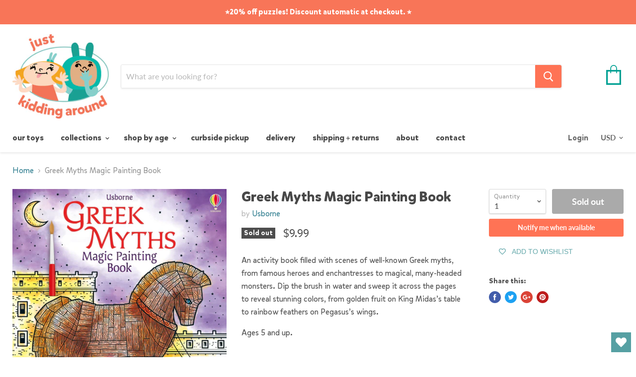

--- FILE ---
content_type: text/html; charset=utf-8
request_url: https://jkatoys.com/products/greek-myths-magic-painting-book
body_size: 33462
content:
<!doctype html>
<!--[if IE]><html class="no-js no-touch ie9" lang="en"><![endif]-->
<!--[if !IE]><!--><html class="no-js no-touch" lang="en"><!--<![endif]-->
  <head>
    <meta charset="utf-8">
    <meta http-equiv="x-ua-compatible" content="IE=edge">

    <title>Greek Myths Magic Painting Book — JKA Toys</title>

    
      <meta name="description" content="An activity book filled with scenes of well-known Greek myths, from famous heroes and enchantresses to magical, many-headed monsters. Dip the brush in water and sweep it across the pages to reveal stunning colors, from golden fruit on King Midas’s table to rainbow feathers on Pegasus’s wings. Ages 5 and up.">
    

    
  <link rel="shortcut icon" href="//jkatoys.com/cdn/shop/files/favicon-32x32_32x32.png?v=1613741588" type="image/png">


    <link rel="canonical" href="https://jkatoys.com/products/greek-myths-magic-painting-book">
    <meta name="viewport" content="width=device-width">

    
    















<meta property="og:site_name" content="JKA Toys">
<meta property="og:url" content="https://jkatoys.com/products/greek-myths-magic-painting-book">
<meta property="og:title" content="Greek Myths Magic Painting Book">
<meta property="og:type" content="website">
<meta property="og:description" content="An activity book filled with scenes of well-known Greek myths, from famous heroes and enchantresses to magical, many-headed monsters. Dip the brush in water and sweep it across the pages to reveal stunning colors, from golden fruit on King Midas’s table to rainbow feathers on Pegasus’s wings. Ages 5 and up.">




    
    
    

    
    
    <meta
      property="og:image"
      content="https://jkatoys.com/cdn/shop/products/greekmyths_1200x1383.jpg?v=1623298443"
    />
    <meta
      property="og:image:secure_url"
      content="https://jkatoys.com/cdn/shop/products/greekmyths_1200x1383.jpg?v=1623298443"
    />
    <meta property="og:image:width" content="1200" />
    <meta property="og:image:height" content="1383" />
    <meta property="og:image:alt" content="Greek Myths Magic Painting Book - JKA Toys" />
  
















<meta name="twitter:title" content="Greek Myths Magic Painting Book">
<meta name="twitter:description" content="An activity book filled with scenes of well-known Greek myths, from famous heroes and enchantresses to magical, many-headed monsters. Dip the brush in water and sweep it across the pages to reveal stunning colors, from golden fruit on King Midas’s table to rainbow feathers on Pegasus’s wings. Ages 5 and up.">


    
    
    
      
      
      <meta name="twitter:card" content="summary">
    
    
    <meta
      property="twitter:image"
      content="https://jkatoys.com/cdn/shop/products/greekmyths_1200x1200_crop_center.jpg?v=1623298443"
    />
    <meta property="twitter:image:width" content="1200" />
    <meta property="twitter:image:height" content="1200" />
    <meta property="twitter:image:alt" content="Greek Myths Magic Painting Book - JKA Toys" />
  



    <script>window.performance && window.performance.mark && window.performance.mark('shopify.content_for_header.start');</script><meta name="facebook-domain-verification" content="duwna9yydhdryp4yij38496jwr3gry">
<meta name="facebook-domain-verification" content="nr5jvsm62gef4odv8ti2om3kfzk0i0">
<meta name="google-site-verification" content="oZlaJ7oFfeorfJOfMtLFLZJZcAks_MswBthP8zQSkkE">
<meta id="shopify-digital-wallet" name="shopify-digital-wallet" content="/1627455559/digital_wallets/dialog">
<meta name="shopify-checkout-api-token" content="73985400a9386568d19580246dccaa36">
<meta id="in-context-paypal-metadata" data-shop-id="1627455559" data-venmo-supported="false" data-environment="production" data-locale="en_US" data-paypal-v4="true" data-currency="USD">
<link rel="alternate" type="application/json+oembed" href="https://jkatoys.com/products/greek-myths-magic-painting-book.oembed">
<script async="async" src="/checkouts/internal/preloads.js?locale=en-US"></script>
<link rel="preconnect" href="https://shop.app" crossorigin="anonymous">
<script async="async" src="https://shop.app/checkouts/internal/preloads.js?locale=en-US&shop_id=1627455559" crossorigin="anonymous"></script>
<script id="apple-pay-shop-capabilities" type="application/json">{"shopId":1627455559,"countryCode":"US","currencyCode":"USD","merchantCapabilities":["supports3DS"],"merchantId":"gid:\/\/shopify\/Shop\/1627455559","merchantName":"JKA Toys","requiredBillingContactFields":["postalAddress","email","phone"],"requiredShippingContactFields":["postalAddress","email","phone"],"shippingType":"shipping","supportedNetworks":["visa","masterCard","amex","discover","elo","jcb"],"total":{"type":"pending","label":"JKA Toys","amount":"1.00"},"shopifyPaymentsEnabled":true,"supportsSubscriptions":true}</script>
<script id="shopify-features" type="application/json">{"accessToken":"73985400a9386568d19580246dccaa36","betas":["rich-media-storefront-analytics"],"domain":"jkatoys.com","predictiveSearch":true,"shopId":1627455559,"locale":"en"}</script>
<script>var Shopify = Shopify || {};
Shopify.shop = "jka-toys.myshopify.com";
Shopify.locale = "en";
Shopify.currency = {"active":"USD","rate":"1.0"};
Shopify.country = "US";
Shopify.theme = {"name":"jka-theme-001","id":37266030663,"schema_name":"Empire","schema_version":"4.2.3","theme_store_id":null,"role":"main"};
Shopify.theme.handle = "null";
Shopify.theme.style = {"id":null,"handle":null};
Shopify.cdnHost = "jkatoys.com/cdn";
Shopify.routes = Shopify.routes || {};
Shopify.routes.root = "/";</script>
<script type="module">!function(o){(o.Shopify=o.Shopify||{}).modules=!0}(window);</script>
<script>!function(o){function n(){var o=[];function n(){o.push(Array.prototype.slice.apply(arguments))}return n.q=o,n}var t=o.Shopify=o.Shopify||{};t.loadFeatures=n(),t.autoloadFeatures=n()}(window);</script>
<script>
  window.ShopifyPay = window.ShopifyPay || {};
  window.ShopifyPay.apiHost = "shop.app\/pay";
  window.ShopifyPay.redirectState = null;
</script>
<script id="shop-js-analytics" type="application/json">{"pageType":"product"}</script>
<script defer="defer" async type="module" src="//jkatoys.com/cdn/shopifycloud/shop-js/modules/v2/client.init-shop-cart-sync_C5BV16lS.en.esm.js"></script>
<script defer="defer" async type="module" src="//jkatoys.com/cdn/shopifycloud/shop-js/modules/v2/chunk.common_CygWptCX.esm.js"></script>
<script type="module">
  await import("//jkatoys.com/cdn/shopifycloud/shop-js/modules/v2/client.init-shop-cart-sync_C5BV16lS.en.esm.js");
await import("//jkatoys.com/cdn/shopifycloud/shop-js/modules/v2/chunk.common_CygWptCX.esm.js");

  window.Shopify.SignInWithShop?.initShopCartSync?.({"fedCMEnabled":true,"windoidEnabled":true});

</script>
<script>
  window.Shopify = window.Shopify || {};
  if (!window.Shopify.featureAssets) window.Shopify.featureAssets = {};
  window.Shopify.featureAssets['shop-js'] = {"shop-cart-sync":["modules/v2/client.shop-cart-sync_ZFArdW7E.en.esm.js","modules/v2/chunk.common_CygWptCX.esm.js"],"init-fed-cm":["modules/v2/client.init-fed-cm_CmiC4vf6.en.esm.js","modules/v2/chunk.common_CygWptCX.esm.js"],"shop-button":["modules/v2/client.shop-button_tlx5R9nI.en.esm.js","modules/v2/chunk.common_CygWptCX.esm.js"],"shop-cash-offers":["modules/v2/client.shop-cash-offers_DOA2yAJr.en.esm.js","modules/v2/chunk.common_CygWptCX.esm.js","modules/v2/chunk.modal_D71HUcav.esm.js"],"init-windoid":["modules/v2/client.init-windoid_sURxWdc1.en.esm.js","modules/v2/chunk.common_CygWptCX.esm.js"],"shop-toast-manager":["modules/v2/client.shop-toast-manager_ClPi3nE9.en.esm.js","modules/v2/chunk.common_CygWptCX.esm.js"],"init-shop-email-lookup-coordinator":["modules/v2/client.init-shop-email-lookup-coordinator_B8hsDcYM.en.esm.js","modules/v2/chunk.common_CygWptCX.esm.js"],"init-shop-cart-sync":["modules/v2/client.init-shop-cart-sync_C5BV16lS.en.esm.js","modules/v2/chunk.common_CygWptCX.esm.js"],"avatar":["modules/v2/client.avatar_BTnouDA3.en.esm.js"],"pay-button":["modules/v2/client.pay-button_FdsNuTd3.en.esm.js","modules/v2/chunk.common_CygWptCX.esm.js"],"init-customer-accounts":["modules/v2/client.init-customer-accounts_DxDtT_ad.en.esm.js","modules/v2/client.shop-login-button_C5VAVYt1.en.esm.js","modules/v2/chunk.common_CygWptCX.esm.js","modules/v2/chunk.modal_D71HUcav.esm.js"],"init-shop-for-new-customer-accounts":["modules/v2/client.init-shop-for-new-customer-accounts_ChsxoAhi.en.esm.js","modules/v2/client.shop-login-button_C5VAVYt1.en.esm.js","modules/v2/chunk.common_CygWptCX.esm.js","modules/v2/chunk.modal_D71HUcav.esm.js"],"shop-login-button":["modules/v2/client.shop-login-button_C5VAVYt1.en.esm.js","modules/v2/chunk.common_CygWptCX.esm.js","modules/v2/chunk.modal_D71HUcav.esm.js"],"init-customer-accounts-sign-up":["modules/v2/client.init-customer-accounts-sign-up_CPSyQ0Tj.en.esm.js","modules/v2/client.shop-login-button_C5VAVYt1.en.esm.js","modules/v2/chunk.common_CygWptCX.esm.js","modules/v2/chunk.modal_D71HUcav.esm.js"],"shop-follow-button":["modules/v2/client.shop-follow-button_Cva4Ekp9.en.esm.js","modules/v2/chunk.common_CygWptCX.esm.js","modules/v2/chunk.modal_D71HUcav.esm.js"],"checkout-modal":["modules/v2/client.checkout-modal_BPM8l0SH.en.esm.js","modules/v2/chunk.common_CygWptCX.esm.js","modules/v2/chunk.modal_D71HUcav.esm.js"],"lead-capture":["modules/v2/client.lead-capture_Bi8yE_yS.en.esm.js","modules/v2/chunk.common_CygWptCX.esm.js","modules/v2/chunk.modal_D71HUcav.esm.js"],"shop-login":["modules/v2/client.shop-login_D6lNrXab.en.esm.js","modules/v2/chunk.common_CygWptCX.esm.js","modules/v2/chunk.modal_D71HUcav.esm.js"],"payment-terms":["modules/v2/client.payment-terms_CZxnsJam.en.esm.js","modules/v2/chunk.common_CygWptCX.esm.js","modules/v2/chunk.modal_D71HUcav.esm.js"]};
</script>
<script>(function() {
  var isLoaded = false;
  function asyncLoad() {
    if (isLoaded) return;
    isLoaded = true;
    var urls = ["https:\/\/jsappcdn.hikeorders.com\/main\/assets\/js\/hko-accessibility.min.js?shop=jka-toys.myshopify.com","https:\/\/wishlisthero-assets.revampco.com\/store-front\/bundle2.js?shop=jka-toys.myshopify.com"];
    for (var i = 0; i < urls.length; i++) {
      var s = document.createElement('script');
      s.type = 'text/javascript';
      s.async = true;
      s.src = urls[i];
      var x = document.getElementsByTagName('script')[0];
      x.parentNode.insertBefore(s, x);
    }
  };
  if(window.attachEvent) {
    window.attachEvent('onload', asyncLoad);
  } else {
    window.addEventListener('load', asyncLoad, false);
  }
})();</script>
<script id="__st">var __st={"a":1627455559,"offset":-18000,"reqid":"d4f6afbf-8e9c-46b7-abf9-b461e8fe6ce8-1768721254","pageurl":"jkatoys.com\/products\/greek-myths-magic-painting-book","u":"442c95ec8670","p":"product","rtyp":"product","rid":6588599074901};</script>
<script>window.ShopifyPaypalV4VisibilityTracking = true;</script>
<script id="captcha-bootstrap">!function(){'use strict';const t='contact',e='account',n='new_comment',o=[[t,t],['blogs',n],['comments',n],[t,'customer']],c=[[e,'customer_login'],[e,'guest_login'],[e,'recover_customer_password'],[e,'create_customer']],r=t=>t.map((([t,e])=>`form[action*='/${t}']:not([data-nocaptcha='true']) input[name='form_type'][value='${e}']`)).join(','),a=t=>()=>t?[...document.querySelectorAll(t)].map((t=>t.form)):[];function s(){const t=[...o],e=r(t);return a(e)}const i='password',u='form_key',d=['recaptcha-v3-token','g-recaptcha-response','h-captcha-response',i],f=()=>{try{return window.sessionStorage}catch{return}},m='__shopify_v',_=t=>t.elements[u];function p(t,e,n=!1){try{const o=window.sessionStorage,c=JSON.parse(o.getItem(e)),{data:r}=function(t){const{data:e,action:n}=t;return t[m]||n?{data:e,action:n}:{data:t,action:n}}(c);for(const[e,n]of Object.entries(r))t.elements[e]&&(t.elements[e].value=n);n&&o.removeItem(e)}catch(o){console.error('form repopulation failed',{error:o})}}const l='form_type',E='cptcha';function T(t){t.dataset[E]=!0}const w=window,h=w.document,L='Shopify',v='ce_forms',y='captcha';let A=!1;((t,e)=>{const n=(g='f06e6c50-85a8-45c8-87d0-21a2b65856fe',I='https://cdn.shopify.com/shopifycloud/storefront-forms-hcaptcha/ce_storefront_forms_captcha_hcaptcha.v1.5.2.iife.js',D={infoText:'Protected by hCaptcha',privacyText:'Privacy',termsText:'Terms'},(t,e,n)=>{const o=w[L][v],c=o.bindForm;if(c)return c(t,g,e,D).then(n);var r;o.q.push([[t,g,e,D],n]),r=I,A||(h.body.append(Object.assign(h.createElement('script'),{id:'captcha-provider',async:!0,src:r})),A=!0)});var g,I,D;w[L]=w[L]||{},w[L][v]=w[L][v]||{},w[L][v].q=[],w[L][y]=w[L][y]||{},w[L][y].protect=function(t,e){n(t,void 0,e),T(t)},Object.freeze(w[L][y]),function(t,e,n,w,h,L){const[v,y,A,g]=function(t,e,n){const i=e?o:[],u=t?c:[],d=[...i,...u],f=r(d),m=r(i),_=r(d.filter((([t,e])=>n.includes(e))));return[a(f),a(m),a(_),s()]}(w,h,L),I=t=>{const e=t.target;return e instanceof HTMLFormElement?e:e&&e.form},D=t=>v().includes(t);t.addEventListener('submit',(t=>{const e=I(t);if(!e)return;const n=D(e)&&!e.dataset.hcaptchaBound&&!e.dataset.recaptchaBound,o=_(e),c=g().includes(e)&&(!o||!o.value);(n||c)&&t.preventDefault(),c&&!n&&(function(t){try{if(!f())return;!function(t){const e=f();if(!e)return;const n=_(t);if(!n)return;const o=n.value;o&&e.removeItem(o)}(t);const e=Array.from(Array(32),(()=>Math.random().toString(36)[2])).join('');!function(t,e){_(t)||t.append(Object.assign(document.createElement('input'),{type:'hidden',name:u})),t.elements[u].value=e}(t,e),function(t,e){const n=f();if(!n)return;const o=[...t.querySelectorAll(`input[type='${i}']`)].map((({name:t})=>t)),c=[...d,...o],r={};for(const[a,s]of new FormData(t).entries())c.includes(a)||(r[a]=s);n.setItem(e,JSON.stringify({[m]:1,action:t.action,data:r}))}(t,e)}catch(e){console.error('failed to persist form',e)}}(e),e.submit())}));const S=(t,e)=>{t&&!t.dataset[E]&&(n(t,e.some((e=>e===t))),T(t))};for(const o of['focusin','change'])t.addEventListener(o,(t=>{const e=I(t);D(e)&&S(e,y())}));const B=e.get('form_key'),M=e.get(l),P=B&&M;t.addEventListener('DOMContentLoaded',(()=>{const t=y();if(P)for(const e of t)e.elements[l].value===M&&p(e,B);[...new Set([...A(),...v().filter((t=>'true'===t.dataset.shopifyCaptcha))])].forEach((e=>S(e,t)))}))}(h,new URLSearchParams(w.location.search),n,t,e,['guest_login'])})(!0,!0)}();</script>
<script integrity="sha256-4kQ18oKyAcykRKYeNunJcIwy7WH5gtpwJnB7kiuLZ1E=" data-source-attribution="shopify.loadfeatures" defer="defer" src="//jkatoys.com/cdn/shopifycloud/storefront/assets/storefront/load_feature-a0a9edcb.js" crossorigin="anonymous"></script>
<script crossorigin="anonymous" defer="defer" src="//jkatoys.com/cdn/shopifycloud/storefront/assets/shopify_pay/storefront-65b4c6d7.js?v=20250812"></script>
<script data-source-attribution="shopify.dynamic_checkout.dynamic.init">var Shopify=Shopify||{};Shopify.PaymentButton=Shopify.PaymentButton||{isStorefrontPortableWallets:!0,init:function(){window.Shopify.PaymentButton.init=function(){};var t=document.createElement("script");t.src="https://jkatoys.com/cdn/shopifycloud/portable-wallets/latest/portable-wallets.en.js",t.type="module",document.head.appendChild(t)}};
</script>
<script data-source-attribution="shopify.dynamic_checkout.buyer_consent">
  function portableWalletsHideBuyerConsent(e){var t=document.getElementById("shopify-buyer-consent"),n=document.getElementById("shopify-subscription-policy-button");t&&n&&(t.classList.add("hidden"),t.setAttribute("aria-hidden","true"),n.removeEventListener("click",e))}function portableWalletsShowBuyerConsent(e){var t=document.getElementById("shopify-buyer-consent"),n=document.getElementById("shopify-subscription-policy-button");t&&n&&(t.classList.remove("hidden"),t.removeAttribute("aria-hidden"),n.addEventListener("click",e))}window.Shopify?.PaymentButton&&(window.Shopify.PaymentButton.hideBuyerConsent=portableWalletsHideBuyerConsent,window.Shopify.PaymentButton.showBuyerConsent=portableWalletsShowBuyerConsent);
</script>
<script data-source-attribution="shopify.dynamic_checkout.cart.bootstrap">document.addEventListener("DOMContentLoaded",(function(){function t(){return document.querySelector("shopify-accelerated-checkout-cart, shopify-accelerated-checkout")}if(t())Shopify.PaymentButton.init();else{new MutationObserver((function(e,n){t()&&(Shopify.PaymentButton.init(),n.disconnect())})).observe(document.body,{childList:!0,subtree:!0})}}));
</script>
<link id="shopify-accelerated-checkout-styles" rel="stylesheet" media="screen" href="https://jkatoys.com/cdn/shopifycloud/portable-wallets/latest/accelerated-checkout-backwards-compat.css" crossorigin="anonymous">
<style id="shopify-accelerated-checkout-cart">
        #shopify-buyer-consent {
  margin-top: 1em;
  display: inline-block;
  width: 100%;
}

#shopify-buyer-consent.hidden {
  display: none;
}

#shopify-subscription-policy-button {
  background: none;
  border: none;
  padding: 0;
  text-decoration: underline;
  font-size: inherit;
  cursor: pointer;
}

#shopify-subscription-policy-button::before {
  box-shadow: none;
}

      </style>

<script>window.performance && window.performance.mark && window.performance.mark('shopify.content_for_header.end');</script>

    <script>
      document.documentElement.className=document.documentElement.className.replace(/\bno-js\b/,'js');
      if(window.Shopify&&window.Shopify.designMode)document.documentElement.className+=' in-theme-editor';
      if(('ontouchstart' in window)||window.DocumentTouch&&document instanceof DocumentTouch)document.documentElement.className=document.documentElement.className.replace(/\bno-touch\b/,'has-touch');
    </script>

    <link href="//jkatoys.com/cdn/shop/t/5/assets/theme.scss.css?v=62463903943522649591764271220" rel="stylesheet" type="text/css" media="all" />
    <link href="//jkatoys.com/cdn/shop/t/5/assets/jka-theme.scss.css?v=118039602482548995971607123545" rel="stylesheet" type="text/css" media="all" />
    <script>
  !function(t,n){function o(n){var o=t.getElementsByTagName("script")[0],i=t.createElement("script");i.src=n,i.crossOrigin="",o.parentNode.insertBefore(i,o)}if(!n.isLoyaltyLion){window.loyaltylion=n,void 0===window.lion&&(window.lion=n),n.version=2,n.isLoyaltyLion=!0;var i=new Date,e=i.getFullYear().toString()+i.getMonth().toString()+i.getDate().toString();o("https://sdk.loyaltylion.net/static/2/loader.js?t="+e);var r=!1;n.init=function(t){if(r)throw new Error("Cannot call lion.init more than once");r=!0;var a=n._token=t.token;if(!a)throw new Error("Token must be supplied to lion.init");for(var l=[],s="_push configure bootstrap shutdown on removeListener authenticateCustomer".split(" "),c=0;c<s.length;c+=1)!function(t,n){t[n]=function(){l.push([n,Array.prototype.slice.call(arguments,0)])}}(n,s[c]);o("https://sdk.loyaltylion.net/sdk/start/"+a+".js?t="+e+i.getHours().toString()),n._initData=t,n._buffer=l}}}(document,window.loyaltylion||[]);

  
    
      loyaltylion.init({ token: "6b2ea4337d6c952ca1ea86bcbc2161f5" });
    
  
</script>

<!-- Font icon for header icons -->
<link href="https://de454z9efqcli.cloudfront.net/safe-icons/css/wishlisthero-icons.css" rel="stylesheet"/>
<!-- Style for floating buttons and others -->
<style type="text/css">
    .wishlisthero-floating {
        position: absolute;
          right:5px;
        top: 5px;
        z-index: 23;
        border-radius: 100%;
    }

    .wishlisthero-floating:hover {
        background-color: rgba(0, 0, 0, 0.05);
    }

    .wishlisthero-floating button {
        font-size: 20px !important;
        width: 40px !important;
        padding: 0.125em 0 0 !important;
    }
.MuiTypography-body2 ,.MuiTypography-body1 ,.MuiTypography-caption ,.MuiTypography-button ,.MuiTypography-h1 ,.MuiTypography-h2 ,.MuiTypography-h3 ,.MuiTypography-h4 ,.MuiTypography-h5 ,.MuiTypography-h6 ,.MuiTypography-subtitle1 ,.MuiTypography-subtitle2 ,.MuiTypography-overline , MuiButton-root,  .MuiCardHeader-title a{
     font-family: inherit !important; /*Roboto, Helvetica, Arial, sans-serif;*/
}
.MuiTypography-h1 , .MuiTypography-h2 , .MuiTypography-h3 , .MuiTypography-h4 , .MuiTypography-h5 , .MuiTypography-h6 ,  .MuiCardHeader-title a{
     font-family: ,  !important;
     font-family: ,  !important;
     font-family: ,  !important;
     font-family: ,  !important;
}

    /****************************************************************************************/
    /* For some theme shared view need some spacing */
    /*
    #wishlist-hero-shared-list-view {
  margin-top: 15px;
  margin-bottom: 15px;
}
#wishlist-hero-shared-list-view h1 {
  padding-left: 5px;
}

#wishlisthero-product-page-button-container {
  padding-top: 15px;
}
*/
    /****************************************************************************************/
    /* #wishlisthero-product-page-button-container button {
  padding-left: 1px !important;
} */
    /****************************************************************************************/
    /* Customize the indicator when wishlist has items AND the normal indicator not working */
/*     span.wishlist-hero-items-count {

  top: 0px;
  right: -6px;



}

@media screen and (max-width: 749px){
.wishlisthero-product-page-button-container{
width:100%
}
.wishlisthero-product-page-button-container button{
 margin-left:auto !important; margin-right: auto !important;
}
}
@media screen and (max-width: 749px) {
span.wishlist-hero-items-count {
top: 10px;
right: 3px;
}
}*/
</style>
<script>window.wishlisthero_cartDotClasses=['site-header__cart-count', 'is-visible'];</script>
 <script type='text/javascript'>try{
   window.WishListHero_setting = {"ButtonColor":"rgba(86, 160, 163, 1)","IconColor":"rgba(255, 255, 255, 1)","IconType":"Heart","ButtonTextBeforeAdding":"ADD TO WISHLIST","ButtonTextAfterAdding":"ADDED TO WISHLIST","AnimationAfterAddition":"None","ButtonTextAddToCart":"ADD TO CART","ButtonTextAddAllToCart":"ADD ALL TO CART","ButtonTextRemoveAllToCart":"REMOVE ALL FROM WISHLIST","AddedProductNotificationText":"Product added to wishlist successfully","AddedProductToCartNotificationText":"Product added to cart successfully","ViewCartLinkText":"View Cart","SharePopup_TitleText":"Share My wishlist","SharePopup_shareBtnText":"Share","SharePopup_shareHederText":"Share on Social Networks","SharePopup_shareCopyText":"Or copy Wishlist link to share","SharePopup_shareCancelBtnText":"cancel","SharePopup_shareCopyBtnText":"copy","SendEMailPopup_BtnText":"send email","SendEMailPopup_FromText":"From Name","SendEMailPopup_ToText":"To email","SendEMailPopup_BodyText":"Body","SendEMailPopup_SendBtnText":"send","SendEMailPopup_TitleText":"Send My Wislist via Email","AddProductMessageText":"Are you sure you want to add all items to cart ?","RemoveProductMessageText":"Are you sure you want to remove this item from your wishlist ?","RemoveAllProductMessageText":"Are you sure you want to remove all items from your wishlist ?","RemovedProductNotificationText":"Product removed from wishlist successfully","AddAllOutOfStockProductNotificationText":"There seems to have been an issue adding items to cart, please try again later","RemovePopupOkText":"ok","RemovePopup_HeaderText":"ARE YOU SURE?","ViewWishlistText":"View wishlist","EmptyWishlistText":"there are no items in this wishlist","BuyNowButtonText":"Buy Now","BuyNowButtonColor":"rgb(144, 86, 162)","BuyNowTextButtonColor":"rgb(255, 255, 255)","Wishlist_Title":"My Wishlist","WishlistHeaderTitleAlignment":"Left","WishlistProductImageSize":"Normal","PriceColor":"rgb(0, 122, 206)","HeaderFontSize":"30","PriceFontSize":"18","ProductNameFontSize":"16","LaunchPointType":"floating_point","DisplayWishlistAs":"popup_window","DisplayButtonAs":"text_with_icon","PopupSize":"md","HideAddToCartButton":false,"NoRedirectAfterAddToCart":false,"DisableGuestCustomer":false,"LoginPopupContent":"Please login to save your wishlist across devices.","LoginPopupLoginBtnText":"Login","LoginPopupContentFontSize":"20","NotificationPopupPosition":"right","WishlistButtonTextColor":"rgba(255, 255, 255, 1)","EnableRemoveFromWishlistAfterAddButtonText":"REMOVE FROM WISHLIST","_id":"5f5bafa413a508568953dccf","EnableCollection":false,"EnableShare":true,"RemovePowerBy":false,"EnableFBPixel":false,"DisapleApp":false,"FloatPointPossition":"bottom_right","HeartStateToggle":true,"HeaderMenuItemsIndicator":true,"EnableRemoveFromWishlistAfterAdd":true,"CollectionViewAddedToWishlistIconBackgroundColor":"","CollectionViewAddedToWishlistIconColor":"","CollectionViewIconBackgroundColor":"","CollectionViewIconColor":"rgba(86, 160, 163, 1)","Shop":"jka-toys.myshopify.com","shop":"jka-toys.myshopify.com","Status":"Active","Plan":"FREE"};  
  }catch(e){ console.error('Error loading config',e); } </script><link href="https://monorail-edge.shopifysvc.com" rel="dns-prefetch">
<script>(function(){if ("sendBeacon" in navigator && "performance" in window) {try {var session_token_from_headers = performance.getEntriesByType('navigation')[0].serverTiming.find(x => x.name == '_s').description;} catch {var session_token_from_headers = undefined;}var session_cookie_matches = document.cookie.match(/_shopify_s=([^;]*)/);var session_token_from_cookie = session_cookie_matches && session_cookie_matches.length === 2 ? session_cookie_matches[1] : "";var session_token = session_token_from_headers || session_token_from_cookie || "";function handle_abandonment_event(e) {var entries = performance.getEntries().filter(function(entry) {return /monorail-edge.shopifysvc.com/.test(entry.name);});if (!window.abandonment_tracked && entries.length === 0) {window.abandonment_tracked = true;var currentMs = Date.now();var navigation_start = performance.timing.navigationStart;var payload = {shop_id: 1627455559,url: window.location.href,navigation_start,duration: currentMs - navigation_start,session_token,page_type: "product"};window.navigator.sendBeacon("https://monorail-edge.shopifysvc.com/v1/produce", JSON.stringify({schema_id: "online_store_buyer_site_abandonment/1.1",payload: payload,metadata: {event_created_at_ms: currentMs,event_sent_at_ms: currentMs}}));}}window.addEventListener('pagehide', handle_abandonment_event);}}());</script>
<script id="web-pixels-manager-setup">(function e(e,d,r,n,o){if(void 0===o&&(o={}),!Boolean(null===(a=null===(i=window.Shopify)||void 0===i?void 0:i.analytics)||void 0===a?void 0:a.replayQueue)){var i,a;window.Shopify=window.Shopify||{};var t=window.Shopify;t.analytics=t.analytics||{};var s=t.analytics;s.replayQueue=[],s.publish=function(e,d,r){return s.replayQueue.push([e,d,r]),!0};try{self.performance.mark("wpm:start")}catch(e){}var l=function(){var e={modern:/Edge?\/(1{2}[4-9]|1[2-9]\d|[2-9]\d{2}|\d{4,})\.\d+(\.\d+|)|Firefox\/(1{2}[4-9]|1[2-9]\d|[2-9]\d{2}|\d{4,})\.\d+(\.\d+|)|Chrom(ium|e)\/(9{2}|\d{3,})\.\d+(\.\d+|)|(Maci|X1{2}).+ Version\/(15\.\d+|(1[6-9]|[2-9]\d|\d{3,})\.\d+)([,.]\d+|)( \(\w+\)|)( Mobile\/\w+|) Safari\/|Chrome.+OPR\/(9{2}|\d{3,})\.\d+\.\d+|(CPU[ +]OS|iPhone[ +]OS|CPU[ +]iPhone|CPU IPhone OS|CPU iPad OS)[ +]+(15[._]\d+|(1[6-9]|[2-9]\d|\d{3,})[._]\d+)([._]\d+|)|Android:?[ /-](13[3-9]|1[4-9]\d|[2-9]\d{2}|\d{4,})(\.\d+|)(\.\d+|)|Android.+Firefox\/(13[5-9]|1[4-9]\d|[2-9]\d{2}|\d{4,})\.\d+(\.\d+|)|Android.+Chrom(ium|e)\/(13[3-9]|1[4-9]\d|[2-9]\d{2}|\d{4,})\.\d+(\.\d+|)|SamsungBrowser\/([2-9]\d|\d{3,})\.\d+/,legacy:/Edge?\/(1[6-9]|[2-9]\d|\d{3,})\.\d+(\.\d+|)|Firefox\/(5[4-9]|[6-9]\d|\d{3,})\.\d+(\.\d+|)|Chrom(ium|e)\/(5[1-9]|[6-9]\d|\d{3,})\.\d+(\.\d+|)([\d.]+$|.*Safari\/(?![\d.]+ Edge\/[\d.]+$))|(Maci|X1{2}).+ Version\/(10\.\d+|(1[1-9]|[2-9]\d|\d{3,})\.\d+)([,.]\d+|)( \(\w+\)|)( Mobile\/\w+|) Safari\/|Chrome.+OPR\/(3[89]|[4-9]\d|\d{3,})\.\d+\.\d+|(CPU[ +]OS|iPhone[ +]OS|CPU[ +]iPhone|CPU IPhone OS|CPU iPad OS)[ +]+(10[._]\d+|(1[1-9]|[2-9]\d|\d{3,})[._]\d+)([._]\d+|)|Android:?[ /-](13[3-9]|1[4-9]\d|[2-9]\d{2}|\d{4,})(\.\d+|)(\.\d+|)|Mobile Safari.+OPR\/([89]\d|\d{3,})\.\d+\.\d+|Android.+Firefox\/(13[5-9]|1[4-9]\d|[2-9]\d{2}|\d{4,})\.\d+(\.\d+|)|Android.+Chrom(ium|e)\/(13[3-9]|1[4-9]\d|[2-9]\d{2}|\d{4,})\.\d+(\.\d+|)|Android.+(UC? ?Browser|UCWEB|U3)[ /]?(15\.([5-9]|\d{2,})|(1[6-9]|[2-9]\d|\d{3,})\.\d+)\.\d+|SamsungBrowser\/(5\.\d+|([6-9]|\d{2,})\.\d+)|Android.+MQ{2}Browser\/(14(\.(9|\d{2,})|)|(1[5-9]|[2-9]\d|\d{3,})(\.\d+|))(\.\d+|)|K[Aa][Ii]OS\/(3\.\d+|([4-9]|\d{2,})\.\d+)(\.\d+|)/},d=e.modern,r=e.legacy,n=navigator.userAgent;return n.match(d)?"modern":n.match(r)?"legacy":"unknown"}(),u="modern"===l?"modern":"legacy",c=(null!=n?n:{modern:"",legacy:""})[u],f=function(e){return[e.baseUrl,"/wpm","/b",e.hashVersion,"modern"===e.buildTarget?"m":"l",".js"].join("")}({baseUrl:d,hashVersion:r,buildTarget:u}),m=function(e){var d=e.version,r=e.bundleTarget,n=e.surface,o=e.pageUrl,i=e.monorailEndpoint;return{emit:function(e){var a=e.status,t=e.errorMsg,s=(new Date).getTime(),l=JSON.stringify({metadata:{event_sent_at_ms:s},events:[{schema_id:"web_pixels_manager_load/3.1",payload:{version:d,bundle_target:r,page_url:o,status:a,surface:n,error_msg:t},metadata:{event_created_at_ms:s}}]});if(!i)return console&&console.warn&&console.warn("[Web Pixels Manager] No Monorail endpoint provided, skipping logging."),!1;try{return self.navigator.sendBeacon.bind(self.navigator)(i,l)}catch(e){}var u=new XMLHttpRequest;try{return u.open("POST",i,!0),u.setRequestHeader("Content-Type","text/plain"),u.send(l),!0}catch(e){return console&&console.warn&&console.warn("[Web Pixels Manager] Got an unhandled error while logging to Monorail."),!1}}}}({version:r,bundleTarget:l,surface:e.surface,pageUrl:self.location.href,monorailEndpoint:e.monorailEndpoint});try{o.browserTarget=l,function(e){var d=e.src,r=e.async,n=void 0===r||r,o=e.onload,i=e.onerror,a=e.sri,t=e.scriptDataAttributes,s=void 0===t?{}:t,l=document.createElement("script"),u=document.querySelector("head"),c=document.querySelector("body");if(l.async=n,l.src=d,a&&(l.integrity=a,l.crossOrigin="anonymous"),s)for(var f in s)if(Object.prototype.hasOwnProperty.call(s,f))try{l.dataset[f]=s[f]}catch(e){}if(o&&l.addEventListener("load",o),i&&l.addEventListener("error",i),u)u.appendChild(l);else{if(!c)throw new Error("Did not find a head or body element to append the script");c.appendChild(l)}}({src:f,async:!0,onload:function(){if(!function(){var e,d;return Boolean(null===(d=null===(e=window.Shopify)||void 0===e?void 0:e.analytics)||void 0===d?void 0:d.initialized)}()){var d=window.webPixelsManager.init(e)||void 0;if(d){var r=window.Shopify.analytics;r.replayQueue.forEach((function(e){var r=e[0],n=e[1],o=e[2];d.publishCustomEvent(r,n,o)})),r.replayQueue=[],r.publish=d.publishCustomEvent,r.visitor=d.visitor,r.initialized=!0}}},onerror:function(){return m.emit({status:"failed",errorMsg:"".concat(f," has failed to load")})},sri:function(e){var d=/^sha384-[A-Za-z0-9+/=]+$/;return"string"==typeof e&&d.test(e)}(c)?c:"",scriptDataAttributes:o}),m.emit({status:"loading"})}catch(e){m.emit({status:"failed",errorMsg:(null==e?void 0:e.message)||"Unknown error"})}}})({shopId: 1627455559,storefrontBaseUrl: "https://jkatoys.com",extensionsBaseUrl: "https://extensions.shopifycdn.com/cdn/shopifycloud/web-pixels-manager",monorailEndpoint: "https://monorail-edge.shopifysvc.com/unstable/produce_batch",surface: "storefront-renderer",enabledBetaFlags: ["2dca8a86"],webPixelsConfigList: [{"id":"197558357","configuration":"{\"config\":\"{\\\"pixel_id\\\":\\\"G-6DL9FS8JR7\\\",\\\"google_tag_ids\\\":[\\\"G-6DL9FS8JR7\\\",\\\"GT-TWMWGP8\\\"],\\\"target_country\\\":\\\"US\\\",\\\"gtag_events\\\":[{\\\"type\\\":\\\"begin_checkout\\\",\\\"action_label\\\":\\\"G-6DL9FS8JR7\\\"},{\\\"type\\\":\\\"search\\\",\\\"action_label\\\":\\\"G-6DL9FS8JR7\\\"},{\\\"type\\\":\\\"view_item\\\",\\\"action_label\\\":[\\\"G-6DL9FS8JR7\\\",\\\"MC-LLKQMYWGDX\\\"]},{\\\"type\\\":\\\"purchase\\\",\\\"action_label\\\":[\\\"G-6DL9FS8JR7\\\",\\\"MC-LLKQMYWGDX\\\"]},{\\\"type\\\":\\\"page_view\\\",\\\"action_label\\\":[\\\"G-6DL9FS8JR7\\\",\\\"MC-LLKQMYWGDX\\\"]},{\\\"type\\\":\\\"add_payment_info\\\",\\\"action_label\\\":\\\"G-6DL9FS8JR7\\\"},{\\\"type\\\":\\\"add_to_cart\\\",\\\"action_label\\\":\\\"G-6DL9FS8JR7\\\"}],\\\"enable_monitoring_mode\\\":false}\"}","eventPayloadVersion":"v1","runtimeContext":"OPEN","scriptVersion":"b2a88bafab3e21179ed38636efcd8a93","type":"APP","apiClientId":1780363,"privacyPurposes":[],"dataSharingAdjustments":{"protectedCustomerApprovalScopes":["read_customer_address","read_customer_email","read_customer_name","read_customer_personal_data","read_customer_phone"]}},{"id":"56328277","configuration":"{\"pixel_id\":\"700850630289766\",\"pixel_type\":\"facebook_pixel\",\"metaapp_system_user_token\":\"-\"}","eventPayloadVersion":"v1","runtimeContext":"OPEN","scriptVersion":"ca16bc87fe92b6042fbaa3acc2fbdaa6","type":"APP","apiClientId":2329312,"privacyPurposes":["ANALYTICS","MARKETING","SALE_OF_DATA"],"dataSharingAdjustments":{"protectedCustomerApprovalScopes":["read_customer_address","read_customer_email","read_customer_name","read_customer_personal_data","read_customer_phone"]}},{"id":"43417685","eventPayloadVersion":"v1","runtimeContext":"LAX","scriptVersion":"1","type":"CUSTOM","privacyPurposes":["ANALYTICS"],"name":"Google Analytics tag (migrated)"},{"id":"shopify-app-pixel","configuration":"{}","eventPayloadVersion":"v1","runtimeContext":"STRICT","scriptVersion":"0450","apiClientId":"shopify-pixel","type":"APP","privacyPurposes":["ANALYTICS","MARKETING"]},{"id":"shopify-custom-pixel","eventPayloadVersion":"v1","runtimeContext":"LAX","scriptVersion":"0450","apiClientId":"shopify-pixel","type":"CUSTOM","privacyPurposes":["ANALYTICS","MARKETING"]}],isMerchantRequest: false,initData: {"shop":{"name":"JKA Toys","paymentSettings":{"currencyCode":"USD"},"myshopifyDomain":"jka-toys.myshopify.com","countryCode":"US","storefrontUrl":"https:\/\/jkatoys.com"},"customer":null,"cart":null,"checkout":null,"productVariants":[{"price":{"amount":9.99,"currencyCode":"USD"},"product":{"title":"Greek Myths Magic Painting Book","vendor":"Usborne","id":"6588599074901","untranslatedTitle":"Greek Myths Magic Painting Book","url":"\/products\/greek-myths-magic-painting-book","type":"Activity Books"},"id":"39405893648469","image":{"src":"\/\/jkatoys.com\/cdn\/shop\/products\/greekmyths.jpg?v=1623298443"},"sku":"US-0875","title":"Default Title","untranslatedTitle":"Default Title"}],"purchasingCompany":null},},"https://jkatoys.com/cdn","fcfee988w5aeb613cpc8e4bc33m6693e112",{"modern":"","legacy":""},{"shopId":"1627455559","storefrontBaseUrl":"https:\/\/jkatoys.com","extensionBaseUrl":"https:\/\/extensions.shopifycdn.com\/cdn\/shopifycloud\/web-pixels-manager","surface":"storefront-renderer","enabledBetaFlags":"[\"2dca8a86\"]","isMerchantRequest":"false","hashVersion":"fcfee988w5aeb613cpc8e4bc33m6693e112","publish":"custom","events":"[[\"page_viewed\",{}],[\"product_viewed\",{\"productVariant\":{\"price\":{\"amount\":9.99,\"currencyCode\":\"USD\"},\"product\":{\"title\":\"Greek Myths Magic Painting Book\",\"vendor\":\"Usborne\",\"id\":\"6588599074901\",\"untranslatedTitle\":\"Greek Myths Magic Painting Book\",\"url\":\"\/products\/greek-myths-magic-painting-book\",\"type\":\"Activity Books\"},\"id\":\"39405893648469\",\"image\":{\"src\":\"\/\/jkatoys.com\/cdn\/shop\/products\/greekmyths.jpg?v=1623298443\"},\"sku\":\"US-0875\",\"title\":\"Default Title\",\"untranslatedTitle\":\"Default Title\"}}]]"});</script><script>
  window.ShopifyAnalytics = window.ShopifyAnalytics || {};
  window.ShopifyAnalytics.meta = window.ShopifyAnalytics.meta || {};
  window.ShopifyAnalytics.meta.currency = 'USD';
  var meta = {"product":{"id":6588599074901,"gid":"gid:\/\/shopify\/Product\/6588599074901","vendor":"Usborne","type":"Activity Books","handle":"greek-myths-magic-painting-book","variants":[{"id":39405893648469,"price":999,"name":"Greek Myths Magic Painting Book","public_title":null,"sku":"US-0875"}],"remote":false},"page":{"pageType":"product","resourceType":"product","resourceId":6588599074901,"requestId":"d4f6afbf-8e9c-46b7-abf9-b461e8fe6ce8-1768721254"}};
  for (var attr in meta) {
    window.ShopifyAnalytics.meta[attr] = meta[attr];
  }
</script>
<script class="analytics">
  (function () {
    var customDocumentWrite = function(content) {
      var jquery = null;

      if (window.jQuery) {
        jquery = window.jQuery;
      } else if (window.Checkout && window.Checkout.$) {
        jquery = window.Checkout.$;
      }

      if (jquery) {
        jquery('body').append(content);
      }
    };

    var hasLoggedConversion = function(token) {
      if (token) {
        return document.cookie.indexOf('loggedConversion=' + token) !== -1;
      }
      return false;
    }

    var setCookieIfConversion = function(token) {
      if (token) {
        var twoMonthsFromNow = new Date(Date.now());
        twoMonthsFromNow.setMonth(twoMonthsFromNow.getMonth() + 2);

        document.cookie = 'loggedConversion=' + token + '; expires=' + twoMonthsFromNow;
      }
    }

    var trekkie = window.ShopifyAnalytics.lib = window.trekkie = window.trekkie || [];
    if (trekkie.integrations) {
      return;
    }
    trekkie.methods = [
      'identify',
      'page',
      'ready',
      'track',
      'trackForm',
      'trackLink'
    ];
    trekkie.factory = function(method) {
      return function() {
        var args = Array.prototype.slice.call(arguments);
        args.unshift(method);
        trekkie.push(args);
        return trekkie;
      };
    };
    for (var i = 0; i < trekkie.methods.length; i++) {
      var key = trekkie.methods[i];
      trekkie[key] = trekkie.factory(key);
    }
    trekkie.load = function(config) {
      trekkie.config = config || {};
      trekkie.config.initialDocumentCookie = document.cookie;
      var first = document.getElementsByTagName('script')[0];
      var script = document.createElement('script');
      script.type = 'text/javascript';
      script.onerror = function(e) {
        var scriptFallback = document.createElement('script');
        scriptFallback.type = 'text/javascript';
        scriptFallback.onerror = function(error) {
                var Monorail = {
      produce: function produce(monorailDomain, schemaId, payload) {
        var currentMs = new Date().getTime();
        var event = {
          schema_id: schemaId,
          payload: payload,
          metadata: {
            event_created_at_ms: currentMs,
            event_sent_at_ms: currentMs
          }
        };
        return Monorail.sendRequest("https://" + monorailDomain + "/v1/produce", JSON.stringify(event));
      },
      sendRequest: function sendRequest(endpointUrl, payload) {
        // Try the sendBeacon API
        if (window && window.navigator && typeof window.navigator.sendBeacon === 'function' && typeof window.Blob === 'function' && !Monorail.isIos12()) {
          var blobData = new window.Blob([payload], {
            type: 'text/plain'
          });

          if (window.navigator.sendBeacon(endpointUrl, blobData)) {
            return true;
          } // sendBeacon was not successful

        } // XHR beacon

        var xhr = new XMLHttpRequest();

        try {
          xhr.open('POST', endpointUrl);
          xhr.setRequestHeader('Content-Type', 'text/plain');
          xhr.send(payload);
        } catch (e) {
          console.log(e);
        }

        return false;
      },
      isIos12: function isIos12() {
        return window.navigator.userAgent.lastIndexOf('iPhone; CPU iPhone OS 12_') !== -1 || window.navigator.userAgent.lastIndexOf('iPad; CPU OS 12_') !== -1;
      }
    };
    Monorail.produce('monorail-edge.shopifysvc.com',
      'trekkie_storefront_load_errors/1.1',
      {shop_id: 1627455559,
      theme_id: 37266030663,
      app_name: "storefront",
      context_url: window.location.href,
      source_url: "//jkatoys.com/cdn/s/trekkie.storefront.cd680fe47e6c39ca5d5df5f0a32d569bc48c0f27.min.js"});

        };
        scriptFallback.async = true;
        scriptFallback.src = '//jkatoys.com/cdn/s/trekkie.storefront.cd680fe47e6c39ca5d5df5f0a32d569bc48c0f27.min.js';
        first.parentNode.insertBefore(scriptFallback, first);
      };
      script.async = true;
      script.src = '//jkatoys.com/cdn/s/trekkie.storefront.cd680fe47e6c39ca5d5df5f0a32d569bc48c0f27.min.js';
      first.parentNode.insertBefore(script, first);
    };
    trekkie.load(
      {"Trekkie":{"appName":"storefront","development":false,"defaultAttributes":{"shopId":1627455559,"isMerchantRequest":null,"themeId":37266030663,"themeCityHash":"13549153180684127073","contentLanguage":"en","currency":"USD","eventMetadataId":"e4f679cc-13d9-4666-b1db-102d40f8ff95"},"isServerSideCookieWritingEnabled":true,"monorailRegion":"shop_domain","enabledBetaFlags":["65f19447"]},"Session Attribution":{},"S2S":{"facebookCapiEnabled":false,"source":"trekkie-storefront-renderer","apiClientId":580111}}
    );

    var loaded = false;
    trekkie.ready(function() {
      if (loaded) return;
      loaded = true;

      window.ShopifyAnalytics.lib = window.trekkie;

      var originalDocumentWrite = document.write;
      document.write = customDocumentWrite;
      try { window.ShopifyAnalytics.merchantGoogleAnalytics.call(this); } catch(error) {};
      document.write = originalDocumentWrite;

      window.ShopifyAnalytics.lib.page(null,{"pageType":"product","resourceType":"product","resourceId":6588599074901,"requestId":"d4f6afbf-8e9c-46b7-abf9-b461e8fe6ce8-1768721254","shopifyEmitted":true});

      var match = window.location.pathname.match(/checkouts\/(.+)\/(thank_you|post_purchase)/)
      var token = match? match[1]: undefined;
      if (!hasLoggedConversion(token)) {
        setCookieIfConversion(token);
        window.ShopifyAnalytics.lib.track("Viewed Product",{"currency":"USD","variantId":39405893648469,"productId":6588599074901,"productGid":"gid:\/\/shopify\/Product\/6588599074901","name":"Greek Myths Magic Painting Book","price":"9.99","sku":"US-0875","brand":"Usborne","variant":null,"category":"Activity Books","nonInteraction":true,"remote":false},undefined,undefined,{"shopifyEmitted":true});
      window.ShopifyAnalytics.lib.track("monorail:\/\/trekkie_storefront_viewed_product\/1.1",{"currency":"USD","variantId":39405893648469,"productId":6588599074901,"productGid":"gid:\/\/shopify\/Product\/6588599074901","name":"Greek Myths Magic Painting Book","price":"9.99","sku":"US-0875","brand":"Usborne","variant":null,"category":"Activity Books","nonInteraction":true,"remote":false,"referer":"https:\/\/jkatoys.com\/products\/greek-myths-magic-painting-book"});
      }
    });


        var eventsListenerScript = document.createElement('script');
        eventsListenerScript.async = true;
        eventsListenerScript.src = "//jkatoys.com/cdn/shopifycloud/storefront/assets/shop_events_listener-3da45d37.js";
        document.getElementsByTagName('head')[0].appendChild(eventsListenerScript);

})();</script>
  <script>
  if (!window.ga || (window.ga && typeof window.ga !== 'function')) {
    window.ga = function ga() {
      (window.ga.q = window.ga.q || []).push(arguments);
      if (window.Shopify && window.Shopify.analytics && typeof window.Shopify.analytics.publish === 'function') {
        window.Shopify.analytics.publish("ga_stub_called", {}, {sendTo: "google_osp_migration"});
      }
      console.error("Shopify's Google Analytics stub called with:", Array.from(arguments), "\nSee https://help.shopify.com/manual/promoting-marketing/pixels/pixel-migration#google for more information.");
    };
    if (window.Shopify && window.Shopify.analytics && typeof window.Shopify.analytics.publish === 'function') {
      window.Shopify.analytics.publish("ga_stub_initialized", {}, {sendTo: "google_osp_migration"});
    }
  }
</script>
<script
  defer
  src="https://jkatoys.com/cdn/shopifycloud/perf-kit/shopify-perf-kit-3.0.4.min.js"
  data-application="storefront-renderer"
  data-shop-id="1627455559"
  data-render-region="gcp-us-central1"
  data-page-type="product"
  data-theme-instance-id="37266030663"
  data-theme-name="Empire"
  data-theme-version="4.2.3"
  data-monorail-region="shop_domain"
  data-resource-timing-sampling-rate="10"
  data-shs="true"
  data-shs-beacon="true"
  data-shs-export-with-fetch="true"
  data-shs-logs-sample-rate="1"
  data-shs-beacon-endpoint="https://jkatoys.com/api/collect"
></script>
</head>

  <body class="product-template">
    <div id="shopify-section-static-header" class="shopify-section site-header-wrapper"><script
  type="application/json"
  data-section-id="static-header"
  data-section-type="static-header"
  data-section-data>
  {
    "settings": {
      "sticky_header": true,
      "live_search": {
        "enable": true,
        "enable_images": true,
        "enable_content": true,
        "money_format": "${{amount}}",
        "context": {
          "view_all_results": "View all results",
          "view_all_products": "View all products",
          "content_results": {
            "title": "Pages \u0026amp; Posts",
            "no_results": "No results."
          },
          "no_results_products": {
            "title": "No products for “*terms*”, but we may have it in store! Give us a call at 973-233-9444 and we\u0026#39;ll be happy to help!",
            "message": "Sorry, we couldn’t find any matches, but we may have it in store!  Give us a call at 973-233-9444 and we\u0026#39;ll be happy to help!"
          }
        }
      }
    },
    "currency": {
      "enable": true,
      "shop_currency": "USD",
      "default_currency": "USD",
      "display_format": "money_with_currency_format",
      "money_format": "${{amount}} ",
      "money_format_no_currency": "${{amount}}",
      "money_format_currency": "${{amount}} "
    }
  }
</script>

<style>
  .announcement-bar {
    color: #ffffff;
    background: #f87558;
  }
</style>









  
    
      <div
        class="
          announcement-bar
          
        "
      >
    

    
      <div class="announcement-bar-text">
        ⭐️20% off puzzles!  Discount automatic at checkout. ⭐️
      </div>
    

    <div class="announcement-bar-text-mobile">
      
        ⭐️20% off puzzles!  Discount automatic at checkout. ⭐️
      
    </div>

    
      </div>
    
  


<section
  class="site-header"
  data-site-header-main
  data-site-header-sticky>
  <div class="site-header-menu-toggle">
    <a class="site-header-menu-toggle--button" href="#" data-menu-toggle>
      <span class="toggle-icon--bar toggle-icon--bar-top"></span>
      <span class="toggle-icon--bar toggle-icon--bar-middle"></span>
      <span class="toggle-icon--bar toggle-icon--bar-bottom"></span>
      <span class="show-for-sr">Menu</span>
    </a>
  </div>

  <div
    class="
      site-header-main
      
    "
  >
    <div class="site-header-logo">
      <a
        class="site-logo"
        href="/">
        
          
          
          
          
          

          

          

  

  <img
    src="//jkatoys.com/cdn/shop/files/jka-logo-new_68969192-68f9-4c92-a89a-9ad13bb768e4_229x200.png?v=1768509530"
    alt=""

    
      data-rimg
      srcset="//jkatoys.com/cdn/shop/files/jka-logo-new_68969192-68f9-4c92-a89a-9ad13bb768e4_229x200.png?v=1768509530 1x, //jkatoys.com/cdn/shop/files/jka-logo-new_68969192-68f9-4c92-a89a-9ad13bb768e4_458x400.png?v=1768509530 2x, //jkatoys.com/cdn/shop/files/jka-logo-new_68969192-68f9-4c92-a89a-9ad13bb768e4_687x600.png?v=1768509530 3x, //jkatoys.com/cdn/shop/files/jka-logo-new_68969192-68f9-4c92-a89a-9ad13bb768e4_916x800.png?v=1768509530 4x"
    

    class="site-logo-image"
    style="
            max-width: 200px;
            max-height: 68px;
          "
    
  >




        
      </a>
    </div>

    



<div class="live-search" data-live-search>
  <form
    class="live-search-form form-fields-inline"
    action="/search"
    method="get"
    data-live-search-form>
    <input type="hidden" name="type" value="article,page,product">
    <div class="form-field no-label">
      <input
        class="form-field-input live-search-form-field"
        type="text"
        name="q"
        aria-label="Search"
        placeholder="What are you looking for?"
        
        autocomplete="off"
        data-live-search-input>
      <button
        class="live-search-takeover-cancel"
        type="button"
        data-live-search-takeover-cancel>
        Cancel
      </button>

      <button
        class="live-search-button button-primary"
        type="button"
        aria-label="Search"
        data-live-search-submit
      >
        <span class="search-icon search-icon--inactive">
          <svg
  aria-hidden="true"
  focusable="false"
  role="presentation"
  xmlns="http://www.w3.org/2000/svg"
  width="20"
  height="21"
  viewBox="0 0 20 21"
>
  <path fill="currentColor" fill-rule="evenodd" d="M12.514 14.906a8.264 8.264 0 0 1-4.322 1.21C3.668 16.116 0 12.513 0 8.07 0 3.626 3.668.023 8.192.023c4.525 0 8.193 3.603 8.193 8.047 0 2.033-.769 3.89-2.035 5.307l4.999 5.552-1.775 1.597-5.06-5.62zm-4.322-.843c3.37 0 6.102-2.684 6.102-5.993 0-3.31-2.732-5.994-6.102-5.994S2.09 4.76 2.09 8.07c0 3.31 2.732 5.993 6.102 5.993z"/>
</svg>
        </span>
        <span class="search-icon search-icon--active">
          <svg
  aria-hidden="true"
  focusable="false"
  role="presentation"
  width="26"
  height="26"
  viewBox="0 0 26 26"
  xmlns="http://www.w3.org/2000/svg"
>
  <g fill-rule="nonzero" fill="currentColor">
    <path d="M13 26C5.82 26 0 20.18 0 13S5.82 0 13 0s13 5.82 13 13-5.82 13-13 13zm0-3.852a9.148 9.148 0 1 0 0-18.296 9.148 9.148 0 0 0 0 18.296z" opacity=".29"/><path d="M13 26c7.18 0 13-5.82 13-13a1.926 1.926 0 0 0-3.852 0A9.148 9.148 0 0 1 13 22.148 1.926 1.926 0 0 0 13 26z"/>
  </g>
</svg>
        </span>
      </button>
    </div>

    <div class="search-flydown" data-live-search-flydown>
      <div class="search-flydown--placeholder" data-live-search-placeholder>
        <div class="search-flydown--product-items">
          
            <a class="search-flydown--product search-flydown--product" href="#">
              
                <div class="search-flydown--product-image">
                  <svg class="placeholder--image placeholder--content-image" xmlns="http://www.w3.org/2000/svg" viewBox="0 0 525.5 525.5"><path d="M324.5 212.7H203c-1.6 0-2.8 1.3-2.8 2.8V308c0 1.6 1.3 2.8 2.8 2.8h121.6c1.6 0 2.8-1.3 2.8-2.8v-92.5c0-1.6-1.3-2.8-2.9-2.8zm1.1 95.3c0 .6-.5 1.1-1.1 1.1H203c-.6 0-1.1-.5-1.1-1.1v-92.5c0-.6.5-1.1 1.1-1.1h121.6c.6 0 1.1.5 1.1 1.1V308z"/><path d="M210.4 299.5H240v.1s.1 0 .2-.1h75.2v-76.2h-105v76.2zm1.8-7.2l20-20c1.6-1.6 3.8-2.5 6.1-2.5s4.5.9 6.1 2.5l1.5 1.5 16.8 16.8c-12.9 3.3-20.7 6.3-22.8 7.2h-27.7v-5.5zm101.5-10.1c-20.1 1.7-36.7 4.8-49.1 7.9l-16.9-16.9 26.3-26.3c1.6-1.6 3.8-2.5 6.1-2.5s4.5.9 6.1 2.5l27.5 27.5v7.8zm-68.9 15.5c9.7-3.5 33.9-10.9 68.9-13.8v13.8h-68.9zm68.9-72.7v46.8l-26.2-26.2c-1.9-1.9-4.5-3-7.3-3s-5.4 1.1-7.3 3l-26.3 26.3-.9-.9c-1.9-1.9-4.5-3-7.3-3s-5.4 1.1-7.3 3l-18.8 18.8V225h101.4z"/><path d="M232.8 254c4.6 0 8.3-3.7 8.3-8.3s-3.7-8.3-8.3-8.3-8.3 3.7-8.3 8.3 3.7 8.3 8.3 8.3zm0-14.9c3.6 0 6.6 2.9 6.6 6.6s-2.9 6.6-6.6 6.6-6.6-2.9-6.6-6.6 3-6.6 6.6-6.6z"/></svg>
                </div>
              

              <div class="search-flydown--product-text">
                <span class="search-flydown--product-title placeholder--content-text"></span>
                <span class="search-flydown--product-price placeholder--content-text"></span>
              </div>
            </a>
          
            <a class="search-flydown--product search-flydown--product" href="#">
              
                <div class="search-flydown--product-image">
                  <svg class="placeholder--image placeholder--content-image" xmlns="http://www.w3.org/2000/svg" viewBox="0 0 525.5 525.5"><path d="M324.5 212.7H203c-1.6 0-2.8 1.3-2.8 2.8V308c0 1.6 1.3 2.8 2.8 2.8h121.6c1.6 0 2.8-1.3 2.8-2.8v-92.5c0-1.6-1.3-2.8-2.9-2.8zm1.1 95.3c0 .6-.5 1.1-1.1 1.1H203c-.6 0-1.1-.5-1.1-1.1v-92.5c0-.6.5-1.1 1.1-1.1h121.6c.6 0 1.1.5 1.1 1.1V308z"/><path d="M210.4 299.5H240v.1s.1 0 .2-.1h75.2v-76.2h-105v76.2zm1.8-7.2l20-20c1.6-1.6 3.8-2.5 6.1-2.5s4.5.9 6.1 2.5l1.5 1.5 16.8 16.8c-12.9 3.3-20.7 6.3-22.8 7.2h-27.7v-5.5zm101.5-10.1c-20.1 1.7-36.7 4.8-49.1 7.9l-16.9-16.9 26.3-26.3c1.6-1.6 3.8-2.5 6.1-2.5s4.5.9 6.1 2.5l27.5 27.5v7.8zm-68.9 15.5c9.7-3.5 33.9-10.9 68.9-13.8v13.8h-68.9zm68.9-72.7v46.8l-26.2-26.2c-1.9-1.9-4.5-3-7.3-3s-5.4 1.1-7.3 3l-26.3 26.3-.9-.9c-1.9-1.9-4.5-3-7.3-3s-5.4 1.1-7.3 3l-18.8 18.8V225h101.4z"/><path d="M232.8 254c4.6 0 8.3-3.7 8.3-8.3s-3.7-8.3-8.3-8.3-8.3 3.7-8.3 8.3 3.7 8.3 8.3 8.3zm0-14.9c3.6 0 6.6 2.9 6.6 6.6s-2.9 6.6-6.6 6.6-6.6-2.9-6.6-6.6 3-6.6 6.6-6.6z"/></svg>
                </div>
              

              <div class="search-flydown--product-text">
                <span class="search-flydown--product-title placeholder--content-text"></span>
                <span class="search-flydown--product-price placeholder--content-text"></span>
              </div>
            </a>
          
            <a class="search-flydown--product search-flydown--product" href="#">
              
                <div class="search-flydown--product-image">
                  <svg class="placeholder--image placeholder--content-image" xmlns="http://www.w3.org/2000/svg" viewBox="0 0 525.5 525.5"><path d="M324.5 212.7H203c-1.6 0-2.8 1.3-2.8 2.8V308c0 1.6 1.3 2.8 2.8 2.8h121.6c1.6 0 2.8-1.3 2.8-2.8v-92.5c0-1.6-1.3-2.8-2.9-2.8zm1.1 95.3c0 .6-.5 1.1-1.1 1.1H203c-.6 0-1.1-.5-1.1-1.1v-92.5c0-.6.5-1.1 1.1-1.1h121.6c.6 0 1.1.5 1.1 1.1V308z"/><path d="M210.4 299.5H240v.1s.1 0 .2-.1h75.2v-76.2h-105v76.2zm1.8-7.2l20-20c1.6-1.6 3.8-2.5 6.1-2.5s4.5.9 6.1 2.5l1.5 1.5 16.8 16.8c-12.9 3.3-20.7 6.3-22.8 7.2h-27.7v-5.5zm101.5-10.1c-20.1 1.7-36.7 4.8-49.1 7.9l-16.9-16.9 26.3-26.3c1.6-1.6 3.8-2.5 6.1-2.5s4.5.9 6.1 2.5l27.5 27.5v7.8zm-68.9 15.5c9.7-3.5 33.9-10.9 68.9-13.8v13.8h-68.9zm68.9-72.7v46.8l-26.2-26.2c-1.9-1.9-4.5-3-7.3-3s-5.4 1.1-7.3 3l-26.3 26.3-.9-.9c-1.9-1.9-4.5-3-7.3-3s-5.4 1.1-7.3 3l-18.8 18.8V225h101.4z"/><path d="M232.8 254c4.6 0 8.3-3.7 8.3-8.3s-3.7-8.3-8.3-8.3-8.3 3.7-8.3 8.3 3.7 8.3 8.3 8.3zm0-14.9c3.6 0 6.6 2.9 6.6 6.6s-2.9 6.6-6.6 6.6-6.6-2.9-6.6-6.6 3-6.6 6.6-6.6z"/></svg>
                </div>
              

              <div class="search-flydown--product-text">
                <span class="search-flydown--product-title placeholder--content-text"></span>
                <span class="search-flydown--product-price placeholder--content-text"></span>
              </div>
            </a>
          
        </div>
      </div>

      <div class="search-flydown--results search-flydown--results--content-enabled" data-live-search-results></div>

      
    </div>
  </form>
</div>


    
  </div>

  <div class="site-header-cart">
    <a class="site-header-cart--button" href="/cart">
      <span
        class="site-header-cart--count "
        data-header-cart-count="">
      </span>

      <svg xmlns="http://www.w3.org/2000/svg" width="24" height="24" viewBox="0 0 24 24"><path fill="#00a093" d="M16 6v-2c0-2.209-1.791-4-4-4s-4 1.791-4 4v2h-5v18h18v-18h-5zm-7-2c0-1.654 1.346-3 3-3s3 1.346 3 3v2h-6v-2zm10 18h-14v-14h3v1.5c0 .276.224.5.5.5s.5-.224.5-.5v-1.5h6v1.5c0 .276.224.5.5.5s.5-.224.5-.5v-1.5h3v14z"/></svg>
      <span class="show-for-sr">View cart</span>
    </a>
  </div>
</section><div class="site-navigation-wrapper
  
    site-navigation--has-actions
  
" data-site-navigation id="site-header-nav">
  <nav
    class="site-navigation"
    aria-label="Desktop navigation"
  >
    



<ul
  class="navmenu  navmenu-depth-1  "
  
  aria-label="Main menu"
>
  
    
    

    
    

    

    

    
      <li class="navmenu-item navmenu-id-our-toys">
        <a
          class="navmenu-link "
          href="/collections/new-1"
        >
          our toys
        </a>
      </li>
    
  
    
    

    
    

    

    

    
<li
        class="navmenu-item        navmenu-item-parent        navmenu-id-collections        "
        data-navmenu-trigger
        
        
      >
        <a
          class="navmenu-link navmenu-link-parent "
          href="/collections"
          
            aria-haspopup="true"
            aria-expanded="false"
          
        >
          collections

          
            <span class="navmenu-icon navmenu-icon-depth-1">
              <svg
  aria-hidden="true"
  focusable="false"
  role="presentation"
  xmlns="http://www.w3.org/2000/svg"
  width="8"
  height="6"
  viewBox="0 0 8 6"
>
  <g fill="currentColor" fill-rule="evenodd">
    <polygon class="icon-chevron-down-left" points="4 5.371 7.668 1.606 6.665 .629 4 3.365"/>
    <polygon class="icon-chevron-down-right" points="4 3.365 1.335 .629 1.335 .629 .332 1.606 4 5.371"/>
  </g>
</svg>

            </span>
          
        </a>

        
          



<ul
  class="navmenu  navmenu-depth-2  navmenu-submenu"
  data-navmenu-submenu
  aria-label="collections"
>
  
    
    

    
    

    

    

    
      <li class="navmenu-item navmenu-id-stocking-stuffers">
        <a
          class="navmenu-link "
          href="/collections/stocking-stuffers"
        >
          Stocking Stuffers
        </a>
      </li>
    
  
    
    

    
    

    

    

    
      <li class="navmenu-item navmenu-id-new">
        <a
          class="navmenu-link "
          href="/collections/new-1"
        >
          New!
        </a>
      </li>
    
  
    
    

    
    

    

    

    
      <li class="navmenu-item navmenu-id-jellycat">
        <a
          class="navmenu-link "
          href="/collections/jellycat"
        >
          Jellycat
        </a>
      </li>
    
  
    
    

    
    

    

    

    
      <li class="navmenu-item navmenu-id-slime">
        <a
          class="navmenu-link "
          href="/collections/slime"
        >
          Slime!
        </a>
      </li>
    
  
    
    

    
    

    

    

    
      <li class="navmenu-item navmenu-id-staff-picks">
        <a
          class="navmenu-link "
          href="/collections/staff-picks"
        >
          Staff Picks
        </a>
      </li>
    
  
    
    

    
    

    

    

    
      <li class="navmenu-item navmenu-id-arts-crafts">
        <a
          class="navmenu-link "
          href="/collections/arts-crafts"
        >
          Arts & Crafts
        </a>
      </li>
    
  
    
    

    
    

    

    

    
      <li class="navmenu-item navmenu-id-art-supplies">
        <a
          class="navmenu-link "
          href="/collections/art-supplies"
        >
          Art Supplies
        </a>
      </li>
    
  
    
    

    
    

    

    

    
      <li class="navmenu-item navmenu-id-baby-shower-gifts">
        <a
          class="navmenu-link "
          href="/collections/perfect-baby-shower-gifts"
        >
          Baby Shower Gifts
        </a>
      </li>
    
  
    
    

    
    

    

    

    
      <li class="navmenu-item navmenu-id-bath-toys">
        <a
          class="navmenu-link "
          href="/collections/bath-toys"
        >
          Bath Toys
        </a>
      </li>
    
  
    
    

    
    

    

    

    
      <li class="navmenu-item navmenu-id-books">
        <a
          class="navmenu-link "
          href="/collections/books"
        >
          Books
        </a>
      </li>
    
  
    
    

    
    

    

    

    
      <li class="navmenu-item navmenu-id-building-blocks">
        <a
          class="navmenu-link "
          href="/collections/building-blocks"
        >
          Building & Blocks
        </a>
      </li>
    
  
    
    

    
    

    

    

    
      <li class="navmenu-item navmenu-id-calico-critters">
        <a
          class="navmenu-link "
          href="/collections/calico-critters"
        >
          Calico Critters
        </a>
      </li>
    
  
    
    

    
    

    

    

    
      <li class="navmenu-item navmenu-id-cars-trucks">
        <a
          class="navmenu-link "
          href="/collections/cars-trucks"
        >
          Cars & Trucks
        </a>
      </li>
    
  
    
    

    
    

    

    

    
      <li class="navmenu-item navmenu-id-clothing">
        <a
          class="navmenu-link "
          href="/collections/clothing"
        >
          Clothing
        </a>
      </li>
    
  
    
    

    
    

    

    

    
      <li class="navmenu-item navmenu-id-cuddly-plush">
        <a
          class="navmenu-link "
          href="/collections/cuddly-plush"
        >
          Cuddly Plush
        </a>
      </li>
    
  
    
    

    
    

    

    

    
      <li class="navmenu-item navmenu-id-dinosaurs">
        <a
          class="navmenu-link "
          href="/collections/dinosaurs"
        >
          Dinosaurs
        </a>
      </li>
    
  
    
    

    
    

    

    

    
      <li class="navmenu-item navmenu-id-doll-accessories">
        <a
          class="navmenu-link "
          href="/collections/doll-accessories"
        >
          Doll Accessories
        </a>
      </li>
    
  
    
    

    
    

    

    

    
      <li class="navmenu-item navmenu-id-doll-house-accessories">
        <a
          class="navmenu-link "
          href="/collections/doll-house-accessories"
        >
          Doll House Accessories
        </a>
      </li>
    
  
    
    

    
    

    

    

    
      <li class="navmenu-item navmenu-id-dolls">
        <a
          class="navmenu-link "
          href="/collections/dolls"
        >
          Dolls
        </a>
      </li>
    
  
    
    

    
    

    

    

    
      <li class="navmenu-item navmenu-id-dress-up">
        <a
          class="navmenu-link "
          href="/collections/dress-up"
        >
          Dress-Up
        </a>
      </li>
    
  
    
    

    
    

    

    

    
      <li class="navmenu-item navmenu-id-educational">
        <a
          class="navmenu-link "
          href="/collections/educational"
        >
          Educational
        </a>
      </li>
    
  
    
    

    
    

    

    

    
      <li class="navmenu-item navmenu-id-games">
        <a
          class="navmenu-link "
          href="/collections/games"
        >
          Games
        </a>
      </li>
    
  
    
    

    
    

    

    

    
      <li class="navmenu-item navmenu-id-grown-up-gifts">
        <a
          class="navmenu-link "
          href="/collections/grown-up-gifts"
        >
          Grown-Up Gifts
        </a>
      </li>
    
  
    
    

    
    

    

    

    
      <li class="navmenu-item navmenu-id-infant-toys">
        <a
          class="navmenu-link "
          href="/collections/infant-toys"
        >
          Infant Toys
        </a>
      </li>
    
  
    
    

    
    

    

    

    
      <li class="navmenu-item navmenu-id-lego">
        <a
          class="navmenu-link "
          href="/collections/lego"
        >
          LEGO
        </a>
      </li>
    
  
    
    

    
    

    

    

    
      <li class="navmenu-item navmenu-id-magic">
        <a
          class="navmenu-link "
          href="/collections/magic"
        >
          Magic
        </a>
      </li>
    
  
    
    

    
    

    

    

    
      <li class="navmenu-item navmenu-id-maileg">
        <a
          class="navmenu-link "
          href="/collections/maileg"
        >
          Maileg
        </a>
      </li>
    
  
    
    

    
    

    

    

    
      <li class="navmenu-item navmenu-id-magna-tiles">
        <a
          class="navmenu-link "
          href="/collections/magna-tiles"
        >
          Magna-Tiles
        </a>
      </li>
    
  
    
    

    
    

    

    

    
      <li class="navmenu-item navmenu-id-music">
        <a
          class="navmenu-link "
          href="/collections/music"
        >
          Music
        </a>
      </li>
    
  
    
    

    
    

    

    

    
      <li class="navmenu-item navmenu-id-outdoor-fun">
        <a
          class="navmenu-link "
          href="/collections/outdoor-fun"
        >
          Outdoor Fun!
        </a>
      </li>
    
  
    
    

    
    

    

    

    
      <li class="navmenu-item navmenu-id-pretend-play">
        <a
          class="navmenu-link "
          href="/collections/pretend-play"
        >
          Pretend Play
        </a>
      </li>
    
  
    
    

    
    

    

    

    
      <li class="navmenu-item navmenu-id-puppets">
        <a
          class="navmenu-link "
          href="/collections/puppets"
        >
          Puppets
        </a>
      </li>
    
  
    
    

    
    

    

    

    
      <li class="navmenu-item navmenu-id-puzzles">
        <a
          class="navmenu-link "
          href="/collections/puzzles"
        >
          Puzzles
        </a>
      </li>
    
  
    
    

    
    

    

    

    
      <li class="navmenu-item navmenu-id-science">
        <a
          class="navmenu-link "
          href="/collections/science"
        >
          Science
        </a>
      </li>
    
  
    
    

    
    

    

    

    
      <li class="navmenu-item navmenu-id-schleich">
        <a
          class="navmenu-link "
          href="/collections/schleich"
        >
          Schleich
        </a>
      </li>
    
  
    
    

    
    

    

    

    
      <li class="navmenu-item navmenu-id-sensory">
        <a
          class="navmenu-link "
          href="/collections/sensory"
        >
          Sensory
        </a>
      </li>
    
  
    
    

    
    

    

    

    
      <li class="navmenu-item navmenu-id-tents-forts">
        <a
          class="navmenu-link "
          href="/collections/tents-forts"
        >
          Tents & Forts
        </a>
      </li>
    
  
    
    

    
    

    

    

    
      <li class="navmenu-item navmenu-id-trains">
        <a
          class="navmenu-link "
          href="/collections/trains"
        >
          Trains
        </a>
      </li>
    
  
    
    

    
    

    

    

    
      <li class="navmenu-item navmenu-id-travel-friendly">
        <a
          class="navmenu-link "
          href="/collections/travel-friendly"
        >
          Travel Friendly
        </a>
      </li>
    
  
    
    

    
    

    

    

    
      <li class="navmenu-item navmenu-id-unicorns">
        <a
          class="navmenu-link "
          href="/collections/unicorns"
        >
          Unicorns
        </a>
      </li>
    
  
</ul>

        
      </li>
    
  
    
    

    
    

    

    

    
<li
        class="navmenu-item        navmenu-item-parent        navmenu-id-shop-by-age        "
        data-navmenu-trigger
        
        
      >
        <a
          class="navmenu-link navmenu-link-parent "
          href="/collections"
          
            aria-haspopup="true"
            aria-expanded="false"
          
        >
          shop by age

          
            <span class="navmenu-icon navmenu-icon-depth-1">
              <svg
  aria-hidden="true"
  focusable="false"
  role="presentation"
  xmlns="http://www.w3.org/2000/svg"
  width="8"
  height="6"
  viewBox="0 0 8 6"
>
  <g fill="currentColor" fill-rule="evenodd">
    <polygon class="icon-chevron-down-left" points="4 5.371 7.668 1.606 6.665 .629 4 3.365"/>
    <polygon class="icon-chevron-down-right" points="4 3.365 1.335 .629 1.335 .629 .332 1.606 4 5.371"/>
  </g>
</svg>

            </span>
          
        </a>

        
          



<ul
  class="navmenu  navmenu-depth-2  navmenu-submenu"
  data-navmenu-submenu
  aria-label="shop by age"
>
  
    
    

    
    

    

    

    
      <li class="navmenu-item navmenu-id-infant">
        <a
          class="navmenu-link "
          href="/collections/infant-toys"
        >
          Infant
        </a>
      </li>
    
  
    
    

    
    

    

    

    
      <li class="navmenu-item navmenu-id-ages-1-up">
        <a
          class="navmenu-link "
          href="/collections/ages-1-up"
        >
          Ages 1 & Up
        </a>
      </li>
    
  
    
    

    
    

    

    

    
      <li class="navmenu-item navmenu-id-ages-2-up">
        <a
          class="navmenu-link "
          href="/collections/ages-2-up"
        >
          Ages 2 & Up
        </a>
      </li>
    
  
    
    

    
    

    

    

    
      <li class="navmenu-item navmenu-id-ages-3-up">
        <a
          class="navmenu-link "
          href="/collections/ages-3-up"
        >
          Ages 3 & Up
        </a>
      </li>
    
  
    
    

    
    

    

    

    
      <li class="navmenu-item navmenu-id-ages-4-up">
        <a
          class="navmenu-link "
          href="/collections/ages-4-up"
        >
          Ages 4 & Up
        </a>
      </li>
    
  
    
    

    
    

    

    

    
      <li class="navmenu-item navmenu-id-ages-5-up">
        <a
          class="navmenu-link "
          href="/collections/ages-5-up"
        >
          Ages 5 & Up
        </a>
      </li>
    
  
    
    

    
    

    

    

    
      <li class="navmenu-item navmenu-id-ages-6-up">
        <a
          class="navmenu-link "
          href="/collections/ages-6-up"
        >
          Ages 6 & Up
        </a>
      </li>
    
  
    
    

    
    

    

    

    
      <li class="navmenu-item navmenu-id-ages-7-up">
        <a
          class="navmenu-link "
          href="/collections/ages-7-up"
        >
          Ages 7 & Up
        </a>
      </li>
    
  
    
    

    
    

    

    

    
      <li class="navmenu-item navmenu-id-ages-8-up">
        <a
          class="navmenu-link "
          href="/collections/ages-8-up"
        >
          Ages 8 & Up
        </a>
      </li>
    
  
    
    

    
    

    

    

    
      <li class="navmenu-item navmenu-id-ages-9-up">
        <a
          class="navmenu-link "
          href="/collections/ages-9-up"
        >
          Ages 9 & Up
        </a>
      </li>
    
  
    
    

    
    

    

    

    
      <li class="navmenu-item navmenu-id-ages-10-12-up">
        <a
          class="navmenu-link "
          href="/collections/ages-10-12-up"
        >
          Ages 10 - 12 & Up
        </a>
      </li>
    
  
</ul>

        
      </li>
    
  
    
    

    
    

    

    

    
      <li class="navmenu-item navmenu-id-curbside-pickup">
        <a
          class="navmenu-link "
          href="/pages/curbside-pickup-local-delivery-appointment-shopping"
        >
          curbside pickup
        </a>
      </li>
    
  
    
    

    
    

    

    

    
      <li class="navmenu-item navmenu-id-delivery">
        <a
          class="navmenu-link "
          href="/pages/curbside-pickup-local-delivery-appointment-shopping"
        >
          delivery
        </a>
      </li>
    
  
    
    

    
    

    

    

    
      <li class="navmenu-item navmenu-id-shipping-returns">
        <a
          class="navmenu-link "
          href="/pages/shipping-and-returns"
        >
          shipping + returns
        </a>
      </li>
    
  
    
    

    
    

    

    

    
      <li class="navmenu-item navmenu-id-about">
        <a
          class="navmenu-link "
          href="/pages/about-us"
        >
          about 
        </a>
      </li>
    
  
    
    

    
    

    

    

    
      <li class="navmenu-item navmenu-id-contact">
        <a
          class="navmenu-link "
          href="/pages/contact-us"
        >
          contact
        </a>
      </li>
    
  
</ul>


    <ul class="site-header-actions" data-header-actions>
  
    
      <li class="site-header-account-link">
        <a href="/account/login">
          Login
        </a>
      </li>
    
  

  
    <li class="currency-converter-wrapper">
      <div class="form-field-select-wrapper no-label">
        <select
          class="form-field-input form-field-select"
          name="currencies"
          aria-label="Change your currency"
          data-currency-converter>
          
          
          <option value="USD" selected="selected">USD</option>
          
            
              <option value="INR">INR</option>
            
          
            
              <option value="GBP">GBP</option>
            
          
            
              <option value="CAD">CAD</option>
            
          
            
          
            
              <option value="AUD">AUD</option>
            
          
            
              <option value="EUR">EUR</option>
            
          
            
              <option value="JPY">JPY</option>
            
          
        </select>
        <svg
  aria-hidden="true"
  focusable="false"
  role="presentation"
  xmlns="http://www.w3.org/2000/svg"
  width="8"
  height="6"
  viewBox="0 0 8 6"
>
  <g fill="currentColor" fill-rule="evenodd">
    <polygon class="icon-chevron-down-left" points="4 5.371 7.668 1.606 6.665 .629 4 3.365"/>
    <polygon class="icon-chevron-down-right" points="4 3.365 1.335 .629 1.335 .629 .332 1.606 4 5.371"/>
  </g>
</svg>

      </div>
    </li>
  
</ul>
  </nav>
</div>

<div class="site-mobile-nav" id="site-mobile-nav" data-mobile-nav>
  <div class="mobile-nav-panel" data-mobile-nav-panel>

    <ul class="site-header-actions" data-header-actions>
  
    
      <li class="site-header-account-link">
        <a href="/account/login">
          Login
        </a>
      </li>
    
  

  
    <li class="currency-converter-wrapper">
      <div class="form-field-select-wrapper no-label">
        <select
          class="form-field-input form-field-select"
          name="currencies"
          aria-label="Change your currency"
          data-currency-converter>
          
          
          <option value="USD" selected="selected">USD</option>
          
            
              <option value="INR">INR</option>
            
          
            
              <option value="GBP">GBP</option>
            
          
            
              <option value="CAD">CAD</option>
            
          
            
          
            
              <option value="AUD">AUD</option>
            
          
            
              <option value="EUR">EUR</option>
            
          
            
              <option value="JPY">JPY</option>
            
          
        </select>
        <svg
  aria-hidden="true"
  focusable="false"
  role="presentation"
  xmlns="http://www.w3.org/2000/svg"
  width="8"
  height="6"
  viewBox="0 0 8 6"
>
  <g fill="currentColor" fill-rule="evenodd">
    <polygon class="icon-chevron-down-left" points="4 5.371 7.668 1.606 6.665 .629 4 3.365"/>
    <polygon class="icon-chevron-down-right" points="4 3.365 1.335 .629 1.335 .629 .332 1.606 4 5.371"/>
  </g>
</svg>

      </div>
    </li>
  
</ul>

    <a
      class="mobile-nav-close"
      href="#site-header-nav"
      data-mobile-nav-close>
      <svg
  aria-hidden="true"
  focusable="false"
  role="presentation"
  xmlns="http://www.w3.org/2000/svg"
  width="13"
  height="13"
  viewBox="0 0 13 13"
>
  <path fill="currentColor" fill-rule="evenodd" d="M5.306 6.5L0 1.194 1.194 0 6.5 5.306 11.806 0 13 1.194 7.694 6.5 13 11.806 11.806 13 6.5 7.694 1.194 13 0 11.806 5.306 6.5z"/>
</svg>
      <span class="show-for-sr">Close</span>
    </a>

    <div class="mobile-nav-content">
      



<ul
  class="navmenu  navmenu-depth-1  "
  
  aria-label="Main menu"
>
  
    
    

    
    

    

    

    
      <li class="navmenu-item navmenu-id-our-toys">
        <a
          class="navmenu-link "
          href="/collections/new-1"
        >
          our toys
        </a>
      </li>
    
  
    
    

    
    

    

    

    
<li
        class="navmenu-item        navmenu-item-parent        navmenu-id-collections        "
        data-navmenu-trigger
        
        
      >
        <a
          class="navmenu-link navmenu-link-parent "
          href="/collections"
          
            aria-haspopup="true"
            aria-expanded="false"
          
        >
          collections

          
            <span class="navmenu-icon navmenu-icon-depth-1">
              <svg
  aria-hidden="true"
  focusable="false"
  role="presentation"
  xmlns="http://www.w3.org/2000/svg"
  width="8"
  height="6"
  viewBox="0 0 8 6"
>
  <g fill="currentColor" fill-rule="evenodd">
    <polygon class="icon-chevron-down-left" points="4 5.371 7.668 1.606 6.665 .629 4 3.365"/>
    <polygon class="icon-chevron-down-right" points="4 3.365 1.335 .629 1.335 .629 .332 1.606 4 5.371"/>
  </g>
</svg>

            </span>
          
        </a>

        
          



<ul
  class="navmenu  navmenu-depth-2  navmenu-submenu"
  data-navmenu-submenu
  aria-label="collections"
>
  
    
    

    
    

    

    

    
      <li class="navmenu-item navmenu-id-stocking-stuffers">
        <a
          class="navmenu-link "
          href="/collections/stocking-stuffers"
        >
          Stocking Stuffers
        </a>
      </li>
    
  
    
    

    
    

    

    

    
      <li class="navmenu-item navmenu-id-new">
        <a
          class="navmenu-link "
          href="/collections/new-1"
        >
          New!
        </a>
      </li>
    
  
    
    

    
    

    

    

    
      <li class="navmenu-item navmenu-id-jellycat">
        <a
          class="navmenu-link "
          href="/collections/jellycat"
        >
          Jellycat
        </a>
      </li>
    
  
    
    

    
    

    

    

    
      <li class="navmenu-item navmenu-id-slime">
        <a
          class="navmenu-link "
          href="/collections/slime"
        >
          Slime!
        </a>
      </li>
    
  
    
    

    
    

    

    

    
      <li class="navmenu-item navmenu-id-staff-picks">
        <a
          class="navmenu-link "
          href="/collections/staff-picks"
        >
          Staff Picks
        </a>
      </li>
    
  
    
    

    
    

    

    

    
      <li class="navmenu-item navmenu-id-arts-crafts">
        <a
          class="navmenu-link "
          href="/collections/arts-crafts"
        >
          Arts & Crafts
        </a>
      </li>
    
  
    
    

    
    

    

    

    
      <li class="navmenu-item navmenu-id-art-supplies">
        <a
          class="navmenu-link "
          href="/collections/art-supplies"
        >
          Art Supplies
        </a>
      </li>
    
  
    
    

    
    

    

    

    
      <li class="navmenu-item navmenu-id-baby-shower-gifts">
        <a
          class="navmenu-link "
          href="/collections/perfect-baby-shower-gifts"
        >
          Baby Shower Gifts
        </a>
      </li>
    
  
    
    

    
    

    

    

    
      <li class="navmenu-item navmenu-id-bath-toys">
        <a
          class="navmenu-link "
          href="/collections/bath-toys"
        >
          Bath Toys
        </a>
      </li>
    
  
    
    

    
    

    

    

    
      <li class="navmenu-item navmenu-id-books">
        <a
          class="navmenu-link "
          href="/collections/books"
        >
          Books
        </a>
      </li>
    
  
    
    

    
    

    

    

    
      <li class="navmenu-item navmenu-id-building-blocks">
        <a
          class="navmenu-link "
          href="/collections/building-blocks"
        >
          Building & Blocks
        </a>
      </li>
    
  
    
    

    
    

    

    

    
      <li class="navmenu-item navmenu-id-calico-critters">
        <a
          class="navmenu-link "
          href="/collections/calico-critters"
        >
          Calico Critters
        </a>
      </li>
    
  
    
    

    
    

    

    

    
      <li class="navmenu-item navmenu-id-cars-trucks">
        <a
          class="navmenu-link "
          href="/collections/cars-trucks"
        >
          Cars & Trucks
        </a>
      </li>
    
  
    
    

    
    

    

    

    
      <li class="navmenu-item navmenu-id-clothing">
        <a
          class="navmenu-link "
          href="/collections/clothing"
        >
          Clothing
        </a>
      </li>
    
  
    
    

    
    

    

    

    
      <li class="navmenu-item navmenu-id-cuddly-plush">
        <a
          class="navmenu-link "
          href="/collections/cuddly-plush"
        >
          Cuddly Plush
        </a>
      </li>
    
  
    
    

    
    

    

    

    
      <li class="navmenu-item navmenu-id-dinosaurs">
        <a
          class="navmenu-link "
          href="/collections/dinosaurs"
        >
          Dinosaurs
        </a>
      </li>
    
  
    
    

    
    

    

    

    
      <li class="navmenu-item navmenu-id-doll-accessories">
        <a
          class="navmenu-link "
          href="/collections/doll-accessories"
        >
          Doll Accessories
        </a>
      </li>
    
  
    
    

    
    

    

    

    
      <li class="navmenu-item navmenu-id-doll-house-accessories">
        <a
          class="navmenu-link "
          href="/collections/doll-house-accessories"
        >
          Doll House Accessories
        </a>
      </li>
    
  
    
    

    
    

    

    

    
      <li class="navmenu-item navmenu-id-dolls">
        <a
          class="navmenu-link "
          href="/collections/dolls"
        >
          Dolls
        </a>
      </li>
    
  
    
    

    
    

    

    

    
      <li class="navmenu-item navmenu-id-dress-up">
        <a
          class="navmenu-link "
          href="/collections/dress-up"
        >
          Dress-Up
        </a>
      </li>
    
  
    
    

    
    

    

    

    
      <li class="navmenu-item navmenu-id-educational">
        <a
          class="navmenu-link "
          href="/collections/educational"
        >
          Educational
        </a>
      </li>
    
  
    
    

    
    

    

    

    
      <li class="navmenu-item navmenu-id-games">
        <a
          class="navmenu-link "
          href="/collections/games"
        >
          Games
        </a>
      </li>
    
  
    
    

    
    

    

    

    
      <li class="navmenu-item navmenu-id-grown-up-gifts">
        <a
          class="navmenu-link "
          href="/collections/grown-up-gifts"
        >
          Grown-Up Gifts
        </a>
      </li>
    
  
    
    

    
    

    

    

    
      <li class="navmenu-item navmenu-id-infant-toys">
        <a
          class="navmenu-link "
          href="/collections/infant-toys"
        >
          Infant Toys
        </a>
      </li>
    
  
    
    

    
    

    

    

    
      <li class="navmenu-item navmenu-id-lego">
        <a
          class="navmenu-link "
          href="/collections/lego"
        >
          LEGO
        </a>
      </li>
    
  
    
    

    
    

    

    

    
      <li class="navmenu-item navmenu-id-magic">
        <a
          class="navmenu-link "
          href="/collections/magic"
        >
          Magic
        </a>
      </li>
    
  
    
    

    
    

    

    

    
      <li class="navmenu-item navmenu-id-maileg">
        <a
          class="navmenu-link "
          href="/collections/maileg"
        >
          Maileg
        </a>
      </li>
    
  
    
    

    
    

    

    

    
      <li class="navmenu-item navmenu-id-magna-tiles">
        <a
          class="navmenu-link "
          href="/collections/magna-tiles"
        >
          Magna-Tiles
        </a>
      </li>
    
  
    
    

    
    

    

    

    
      <li class="navmenu-item navmenu-id-music">
        <a
          class="navmenu-link "
          href="/collections/music"
        >
          Music
        </a>
      </li>
    
  
    
    

    
    

    

    

    
      <li class="navmenu-item navmenu-id-outdoor-fun">
        <a
          class="navmenu-link "
          href="/collections/outdoor-fun"
        >
          Outdoor Fun!
        </a>
      </li>
    
  
    
    

    
    

    

    

    
      <li class="navmenu-item navmenu-id-pretend-play">
        <a
          class="navmenu-link "
          href="/collections/pretend-play"
        >
          Pretend Play
        </a>
      </li>
    
  
    
    

    
    

    

    

    
      <li class="navmenu-item navmenu-id-puppets">
        <a
          class="navmenu-link "
          href="/collections/puppets"
        >
          Puppets
        </a>
      </li>
    
  
    
    

    
    

    

    

    
      <li class="navmenu-item navmenu-id-puzzles">
        <a
          class="navmenu-link "
          href="/collections/puzzles"
        >
          Puzzles
        </a>
      </li>
    
  
    
    

    
    

    

    

    
      <li class="navmenu-item navmenu-id-science">
        <a
          class="navmenu-link "
          href="/collections/science"
        >
          Science
        </a>
      </li>
    
  
    
    

    
    

    

    

    
      <li class="navmenu-item navmenu-id-schleich">
        <a
          class="navmenu-link "
          href="/collections/schleich"
        >
          Schleich
        </a>
      </li>
    
  
    
    

    
    

    

    

    
      <li class="navmenu-item navmenu-id-sensory">
        <a
          class="navmenu-link "
          href="/collections/sensory"
        >
          Sensory
        </a>
      </li>
    
  
    
    

    
    

    

    

    
      <li class="navmenu-item navmenu-id-tents-forts">
        <a
          class="navmenu-link "
          href="/collections/tents-forts"
        >
          Tents & Forts
        </a>
      </li>
    
  
    
    

    
    

    

    

    
      <li class="navmenu-item navmenu-id-trains">
        <a
          class="navmenu-link "
          href="/collections/trains"
        >
          Trains
        </a>
      </li>
    
  
    
    

    
    

    

    

    
      <li class="navmenu-item navmenu-id-travel-friendly">
        <a
          class="navmenu-link "
          href="/collections/travel-friendly"
        >
          Travel Friendly
        </a>
      </li>
    
  
    
    

    
    

    

    

    
      <li class="navmenu-item navmenu-id-unicorns">
        <a
          class="navmenu-link "
          href="/collections/unicorns"
        >
          Unicorns
        </a>
      </li>
    
  
</ul>

        
      </li>
    
  
    
    

    
    

    

    

    
<li
        class="navmenu-item        navmenu-item-parent        navmenu-id-shop-by-age        "
        data-navmenu-trigger
        
        
      >
        <a
          class="navmenu-link navmenu-link-parent "
          href="/collections"
          
            aria-haspopup="true"
            aria-expanded="false"
          
        >
          shop by age

          
            <span class="navmenu-icon navmenu-icon-depth-1">
              <svg
  aria-hidden="true"
  focusable="false"
  role="presentation"
  xmlns="http://www.w3.org/2000/svg"
  width="8"
  height="6"
  viewBox="0 0 8 6"
>
  <g fill="currentColor" fill-rule="evenodd">
    <polygon class="icon-chevron-down-left" points="4 5.371 7.668 1.606 6.665 .629 4 3.365"/>
    <polygon class="icon-chevron-down-right" points="4 3.365 1.335 .629 1.335 .629 .332 1.606 4 5.371"/>
  </g>
</svg>

            </span>
          
        </a>

        
          



<ul
  class="navmenu  navmenu-depth-2  navmenu-submenu"
  data-navmenu-submenu
  aria-label="shop by age"
>
  
    
    

    
    

    

    

    
      <li class="navmenu-item navmenu-id-infant">
        <a
          class="navmenu-link "
          href="/collections/infant-toys"
        >
          Infant
        </a>
      </li>
    
  
    
    

    
    

    

    

    
      <li class="navmenu-item navmenu-id-ages-1-up">
        <a
          class="navmenu-link "
          href="/collections/ages-1-up"
        >
          Ages 1 & Up
        </a>
      </li>
    
  
    
    

    
    

    

    

    
      <li class="navmenu-item navmenu-id-ages-2-up">
        <a
          class="navmenu-link "
          href="/collections/ages-2-up"
        >
          Ages 2 & Up
        </a>
      </li>
    
  
    
    

    
    

    

    

    
      <li class="navmenu-item navmenu-id-ages-3-up">
        <a
          class="navmenu-link "
          href="/collections/ages-3-up"
        >
          Ages 3 & Up
        </a>
      </li>
    
  
    
    

    
    

    

    

    
      <li class="navmenu-item navmenu-id-ages-4-up">
        <a
          class="navmenu-link "
          href="/collections/ages-4-up"
        >
          Ages 4 & Up
        </a>
      </li>
    
  
    
    

    
    

    

    

    
      <li class="navmenu-item navmenu-id-ages-5-up">
        <a
          class="navmenu-link "
          href="/collections/ages-5-up"
        >
          Ages 5 & Up
        </a>
      </li>
    
  
    
    

    
    

    

    

    
      <li class="navmenu-item navmenu-id-ages-6-up">
        <a
          class="navmenu-link "
          href="/collections/ages-6-up"
        >
          Ages 6 & Up
        </a>
      </li>
    
  
    
    

    
    

    

    

    
      <li class="navmenu-item navmenu-id-ages-7-up">
        <a
          class="navmenu-link "
          href="/collections/ages-7-up"
        >
          Ages 7 & Up
        </a>
      </li>
    
  
    
    

    
    

    

    

    
      <li class="navmenu-item navmenu-id-ages-8-up">
        <a
          class="navmenu-link "
          href="/collections/ages-8-up"
        >
          Ages 8 & Up
        </a>
      </li>
    
  
    
    

    
    

    

    

    
      <li class="navmenu-item navmenu-id-ages-9-up">
        <a
          class="navmenu-link "
          href="/collections/ages-9-up"
        >
          Ages 9 & Up
        </a>
      </li>
    
  
    
    

    
    

    

    

    
      <li class="navmenu-item navmenu-id-ages-10-12-up">
        <a
          class="navmenu-link "
          href="/collections/ages-10-12-up"
        >
          Ages 10 - 12 & Up
        </a>
      </li>
    
  
</ul>

        
      </li>
    
  
    
    

    
    

    

    

    
      <li class="navmenu-item navmenu-id-curbside-pickup">
        <a
          class="navmenu-link "
          href="/pages/curbside-pickup-local-delivery-appointment-shopping"
        >
          curbside pickup
        </a>
      </li>
    
  
    
    

    
    

    

    

    
      <li class="navmenu-item navmenu-id-delivery">
        <a
          class="navmenu-link "
          href="/pages/curbside-pickup-local-delivery-appointment-shopping"
        >
          delivery
        </a>
      </li>
    
  
    
    

    
    

    

    

    
      <li class="navmenu-item navmenu-id-shipping-returns">
        <a
          class="navmenu-link "
          href="/pages/shipping-and-returns"
        >
          shipping + returns
        </a>
      </li>
    
  
    
    

    
    

    

    

    
      <li class="navmenu-item navmenu-id-about">
        <a
          class="navmenu-link "
          href="/pages/about-us"
        >
          about 
        </a>
      </li>
    
  
    
    

    
    

    

    

    
      <li class="navmenu-item navmenu-id-contact">
        <a
          class="navmenu-link "
          href="/pages/contact-us"
        >
          contact
        </a>
      </li>
    
  
</ul>

    </div>

  </div>

  <div class="mobile-nav-overlay" data-mobile-nav-overlay></div>
</div>


</div>

    <main class="site-main">
      

      <div id="shopify-section-static-product" class="shopify-section product--section">




<script
  type="application/json"
  data-section-type="static-product"
  data-section-id="static-product"
  data-section-data
>
  {
    "settings": {
      "cart_redirection": false,
      "layout": "layout--three-col",
      "money_format": "${{amount}}",
      "enable_video_autoplay": false,
      "enable_image_zoom": false,
      "image_zoom_level": "min"
    },
    "context": {
      "product_available": "Add to cart",
      "product_unavailable": "Sold out"
    },
    "product": {"id":6588599074901,"title":"Greek Myths Magic Painting Book","handle":"greek-myths-magic-painting-book","description":"\u003cp\u003e\u003cspan data-mce-fragment=\"1\"\u003eAn activity book filled with scenes of well-known Greek myths, from famous heroes and enchantresses to magical, many-headed monsters. Dip the brush in water and sweep it across the pages to reveal stunning colors, from golden fruit on King Midas’s table to rainbow feathers on Pegasus’s wings.\u003c\/span\u003e\u003c\/p\u003e\n\u003cp\u003eAges 5 and up.\u003c\/p\u003e","published_at":"2021-06-09T21:24:21-04:00","created_at":"2021-06-08T16:58:19-04:00","vendor":"Usborne","type":"Activity Books","tags":["Activity Books","Ages 10 \u0026 Up","Ages 5 \u0026 Up","Ages 6 \u0026 Up","Ages 7 \u0026 Up","Ages 8 \u0026 Up","Ages 9 \u0026 Up","Big Kid 7-12+ Years","Coloring Books","Little Kid 4-6 Years","Travel Friendly"],"price":999,"price_min":999,"price_max":999,"available":false,"price_varies":false,"compare_at_price":null,"compare_at_price_min":0,"compare_at_price_max":0,"compare_at_price_varies":false,"variants":[{"id":39405893648469,"title":"Default Title","option1":"Default Title","option2":null,"option3":null,"sku":"US-0875","requires_shipping":true,"taxable":true,"featured_image":null,"available":false,"name":"Greek Myths Magic Painting Book","public_title":null,"options":["Default Title"],"price":999,"weight":91,"compare_at_price":null,"inventory_management":"shopify","barcode":"9780794550875","requires_selling_plan":false,"selling_plan_allocations":[]}],"images":["\/\/jkatoys.com\/cdn\/shop\/products\/greekmyths.jpg?v=1623298443"],"featured_image":"\/\/jkatoys.com\/cdn\/shop\/products\/greekmyths.jpg?v=1623298443","options":["Title"],"media":[{"alt":"Greek Myths Magic Painting Book - JKA Toys","id":20507915288661,"position":1,"preview_image":{"aspect_ratio":0.867,"height":2075,"width":1800,"src":"\/\/jkatoys.com\/cdn\/shop\/products\/greekmyths.jpg?v=1623298443"},"aspect_ratio":0.867,"height":2075,"media_type":"image","src":"\/\/jkatoys.com\/cdn\/shop\/products\/greekmyths.jpg?v=1623298443","width":1800}],"requires_selling_plan":false,"selling_plan_groups":[],"content":"\u003cp\u003e\u003cspan data-mce-fragment=\"1\"\u003eAn activity book filled with scenes of well-known Greek myths, from famous heroes and enchantresses to magical, many-headed monsters. Dip the brush in water and sweep it across the pages to reveal stunning colors, from golden fruit on King Midas’s table to rainbow feathers on Pegasus’s wings.\u003c\/span\u003e\u003c\/p\u003e\n\u003cp\u003eAges 5 and up.\u003c\/p\u003e"}
    
  }
</script>




  

<nav
    class="breadcrumbs-container"
    aria-label="Breadcrumbs"
  >
    <a href="/">Home</a>
    

      
      <span class="breadcrumbs-delimiter" aria-hidden="true">
      <svg
  aria-hidden="true"
  focusable="false"
  role="presentation"
  xmlns="http://www.w3.org/2000/svg"
  width="8"
  height="5"
  viewBox="0 0 8 5"
>
  <path fill="currentColor" fill-rule="evenodd" d="M1.002.27L.29.982l3.712 3.712L7.714.982 7.002.27l-3 3z"/>
</svg>

    </span>
      <span>Greek Myths Magic Painting Book</span>

    
  </nav>


<section class="product--container layout--three-col" data-product-wrapper>
  
























<article class="product--outer">
  
  <div class="product-gallery" data-product-gallery>
    <div
  class="product-gallery--slider      product-gallery--has-images    product-gallery--style-natural  "
  data-product-slider
>
  
    
      

      

      <figure
        class="
          product-gallery--image
          
          image--selected
          
        "
        data-product-image="28232170340437"
        data-product-image-index="0"
        
          data-product-image-zoom
        
      >
        <div
          class="product-galley--image-background"
          
          data-image="//jkatoys.com/cdn/shop/products/greekmyths_1800x1800.jpg?v=1623298443"
        >
          
            

            

  
    <noscript data-rimg-noscript>
      <img
        src="//jkatoys.com/cdn/shop/products/greekmyths_608x700.jpg?v=1623298443"
        alt="Greek Myths Magic Painting Book - JKA Toys"
        data-rimg="noscript"
        srcset="//jkatoys.com/cdn/shop/products/greekmyths_608x700.jpg?v=1623298443 1x, //jkatoys.com/cdn/shop/products/greekmyths_1216x1400.jpg?v=1623298443 2x, //jkatoys.com/cdn/shop/products/greekmyths_1800x2072.jpg?v=1623298443 2.96x"
        
        
        
      >
    </noscript>
  

  <img
    src="//jkatoys.com/cdn/shop/products/greekmyths_608x700.jpg?v=1623298443"
    alt="Greek Myths Magic Painting Book - JKA Toys"

    
      data-rimg="lazy"
      data-rimg-scale="1"
      data-rimg-template="//jkatoys.com/cdn/shop/products/greekmyths_{size}.jpg?v=1623298443"
      data-rimg-max="1800x2075"
      data-rimg-crop=""
      
      srcset="data:image/svg+xml;utf8,<svg%20xmlns='http://www.w3.org/2000/svg'%20width='608'%20height='700'></svg>"
    

    
    
    
  >



  <div data-rimg-canvas></div>


          
        </div>
      </figure>
    
  
</div>


  <nav
    class="product-gallery--navigation"
    data-product-slider-pagination
    aria-label="Product thumbnails"
  >
    
      

      

      <button
        class="product-gallery--thumbnail-trigger thumbnail--selected"
        data-product-thumbnail="0"
        type="button"
      >
        

        

  

  <img
    src="//jkatoys.com/cdn/shop/products/greekmyths_41x47.jpg?v=1623298443"
    alt="Greek Myths Magic Painting Book - JKA Toys"

    
      data-rimg
      srcset="//jkatoys.com/cdn/shop/products/greekmyths_41x47.jpg?v=1623298443 1x, //jkatoys.com/cdn/shop/products/greekmyths_82x94.jpg?v=1623298443 2x, //jkatoys.com/cdn/shop/products/greekmyths_123x141.jpg?v=1623298443 3x, //jkatoys.com/cdn/shop/products/greekmyths_164x188.jpg?v=1623298443 4x"
    

    class="product-gallery--thumbnail"
    
    
  >




      </button>
    
  </nav>



  <div
    class="product-gallery--overlay"
    data-pixelzoom-overlay
  >
    <div
      class="product-gallery--overlay-container"
      data-pixelzoom-overlay-container
    >
      

  
    <noscript data-rimg-noscript>
      <img
        src="//jkatoys.com/cdn/shop/products/greekmyths_868x1000.jpg?v=1623298443"
        alt="Greek Myths Magic Painting Book - JKA Toys"
        data-rimg="noscript"
        srcset="//jkatoys.com/cdn/shop/products/greekmyths_868x1000.jpg?v=1623298443 1x, //jkatoys.com/cdn/shop/products/greekmyths_1736x2000.jpg?v=1623298443 2x, //jkatoys.com/cdn/shop/products/greekmyths_1797x2070.jpg?v=1623298443 2.07x"
        
        
        
      >
    </noscript>
  

  <img
    src="//jkatoys.com/cdn/shop/products/greekmyths_868x1000.jpg?v=1623298443"
    alt="Greek Myths Magic Painting Book - JKA Toys"

    
      data-rimg="lazy"
      data-rimg-scale="1"
      data-rimg-template="//jkatoys.com/cdn/shop/products/greekmyths_{size}.jpg?v=1623298443"
      data-rimg-max="1800x2075"
      data-rimg-crop=""
      
      srcset="data:image/svg+xml;utf8,<svg%20xmlns='http://www.w3.org/2000/svg'%20width='868'%20height='1000'></svg>"
    

    
    
    
  >



  <div data-rimg-canvas></div>


    </div>
  </div>


  </div>

  <div class="product-main">
    <div class="product-details" data-product-details>
      
        <h1 class="product-title">
          
            Greek Myths Magic Painting Book
          
        </h1>
      

      
        <div class="product-vendor">
          
by <a href="/collections/vendors?q=Usborne" title="Usborne">Usborne</a>

          
        </div>
      

      

      <div class="product-pricing">
        
<span class="product--badge badge--soldout">
    Sold out
  </span>

        
<div class="product--price ">
  <div
    class="price--compare-at "
    data-price-compare-at
  >
      <span class="money"></span>
    
  </div>

  <div class="price--main" data-price>
      <span class="money">
        $9.99
      </span>
    
  </div>
</div>
      </div>

      
    </div>

    
    <div class="product-form--regular" data-product-form-regular>
      <div data-product-form-area>
        

        
          










<form method="post" action="/cart/add" id="product_form_6588599074901" accept-charset="UTF-8" class="" enctype="multipart/form-data" data-product-form=""><input type="hidden" name="form_type" value="product" /><input type="hidden" name="utf8" value="✓" />
  
    <input
      name="id"
      value="39405893648469"
      type="hidden">
  

  <div class="product-form--atc">
    <div class="product-form--atc-qty form-fields--qty" data-quantity-wrapper>
      <div class="form-field form-field--qty-select visible">
        <div class="form-field-select-wrapper">
          <select
            class="form-field-input form-field-select"
            aria-label="Quantity"
            data-quantity-select
          >
            
              <option selected value="1">
                1
              </option>
            
              <option value="2">
                2
              </option>
            
              <option value="3">
                3
              </option>
            
              <option value="4">
                4
              </option>
            
              <option value="5">
                5
              </option>
            
              <option value="6">
                6
              </option>
            
              <option value="7">
                7
              </option>
            
              <option value="8">
                8
              </option>
            
              <option value="9">
                9
              </option>
            
            <option value="10+">
              10+
            </option>
          </select>
          <label class="form-field-title">
            Quantity
          </label>
          <svg
  aria-hidden="true"
  focusable="false"
  role="presentation"
  xmlns="http://www.w3.org/2000/svg"
  width="8"
  height="6"
  viewBox="0 0 8 6"
>
  <g fill="currentColor" fill-rule="evenodd">
    <polygon class="icon-chevron-down-left" points="4 5.371 7.668 1.606 6.665 .629 4 3.365"/>
    <polygon class="icon-chevron-down-right" points="4 3.365 1.335 .629 1.335 .629 .332 1.606 4 5.371"/>
  </g>
</svg>

        </div>
      </div>

      <div class="form-field form-field--qty-input hidden">
        <input
          class="form-field-input form-field-number form-field-filled"
          value="1"
          name="quantity"
          type="text"
          pattern="\d*"
          aria-label="Quantity"
          data-quantity-input
        >
        <label class="form-field-title">Quantity</label>
      </div>
    </div>

    <button
      class="product-form--atc-button disabled"
      type="submit"
      disabled
      data-product-atc>
      <span class="atc-button--text">
        
          Sold out
        
      </span>
      <span class="atc-button--icon"><svg
  aria-hidden="true"
  focusable="false"
  role="presentation"
  width="26"
  height="26"
  viewBox="0 0 26 26"
  xmlns="http://www.w3.org/2000/svg"
>
  <g fill-rule="nonzero" fill="currentColor">
    <path d="M13 26C5.82 26 0 20.18 0 13S5.82 0 13 0s13 5.82 13 13-5.82 13-13 13zm0-3.852a9.148 9.148 0 1 0 0-18.296 9.148 9.148 0 0 0 0 18.296z" opacity=".29"/><path d="M13 26c7.18 0 13-5.82 13-13a1.926 1.926 0 0 0-3.852 0A9.148 9.148 0 0 1 13 22.148 1.926 1.926 0 0 0 13 26z"/>
  </g>
</svg></span>
    </button>
  </div>

  
<input type="hidden" name="product-id" value="6588599074901" /><input type="hidden" name="section-id" value="static-product" /></form>

        

        

        
              <aside class="share-buttons">  <h3 class="share-buttons--title">    Share this:  </h3>  <div class="share-buttons--list">    <a      class="share-buttons--button share-buttons--facebook"      target="_blank"      href="//www.facebook.com/sharer.php?u=https://jkatoys.com/products/greek-myths-magic-painting-book"><svg      aria-hidden="true"      focusable="false"      role="presentation"      xmlns="http://www.w3.org/2000/svg"      width="28"      height="28"      viewBox="0 0 28 28"    >      <path fill="currentColor" fill-rule="evenodd" d="M16.913 13.919h-2.17v7.907h-3.215V13.92H10v-2.794h1.528V9.316c0-1.294.601-3.316 3.245-3.316l2.38.01V8.72h-1.728c-.282 0-.68.145-.68.762v1.642h2.449l-.281 2.794z"/>    </svg><span class="show-for-sr">Share on Facebook</span>    </a>    <a      class="share-buttons--button share-buttons--twitter"      target="_blank"      href="//twitter.com/share?url=https://jkatoys.com/products/greek-myths-magic-painting-book"><svg      aria-hidden="true"      focusable="false"      role="presentation"      xmlns="http://www.w3.org/2000/svg"      width="28"      height="28"      viewBox="0 0 28 28"    >      <path fill="currentColor" fill-rule="evenodd" d="M20.218 9.925a3.083 3.083 0 0 0 1.351-1.7 6.156 6.156 0 0 1-1.952.746 3.074 3.074 0 0 0-5.238 2.804 8.727 8.727 0 0 1-6.336-3.212 3.073 3.073 0 0 0 .951 4.104 3.062 3.062 0 0 1-1.392-.385v.039c0 1.49 1.06 2.732 2.466 3.014a3.078 3.078 0 0 1-1.389.053 3.077 3.077 0 0 0 2.872 2.135A6.168 6.168 0 0 1 7 18.795a8.7 8.7 0 0 0 4.712 1.382c5.654 0 8.746-4.685 8.746-8.747 0-.133-.003-.265-.009-.397a6.248 6.248 0 0 0 1.534-1.592 6.146 6.146 0 0 1-1.765.484z"/>    </svg><span class="show-for-sr">Tweet on Twitter</span>    </a>    <a      class="share-buttons--button share-buttons--google"      target="_blank"      href="//plus.google.com/share?url=https://jkatoys.com/products/greek-myths-magic-painting-book"><svg      aria-hidden="true"      focusable="false"      role="presentation"      xmlns="http://www.w3.org/2000/svg"      width="28"      height="28"      viewBox="0 0 28 28"    >      <path fill="currentColor" fill-rule="evenodd" d="M19.825 11.5h1.744c.003.583.006 1.17.012 1.753.583.006 1.17.006 1.753.012v1.744c-.583.006-1.167.009-1.753.015-.006.586-.009 1.17-.012 1.753h-1.747c-.006-.583-.006-1.167-.012-1.75l-1.753-.018v-1.744c.583-.006 1.167-.009 1.753-.012.003-.586.009-1.17.015-1.753zM4.016 13.833C4.07 10.67 6.977 7.9 10.141 8.005c1.516-.07 2.94.59 4.102 1.516a21.863 21.863 0 0 1-1.557 1.612c-1.396-.964-3.38-1.24-4.776-.126-1.997 1.381-2.088 4.641-.167 6.128 1.867 1.694 5.397.853 5.913-1.742-1.17-.017-2.342 0-3.512-.038-.003-.698-.006-1.396-.003-2.093a555.11 555.11 0 0 1 5.87.006c.117 1.642-.1 3.389-1.109 4.746-1.527 2.15-4.594 2.777-6.986 1.856-2.401-.915-4.102-3.45-3.9-6.037z"/>    </svg><span class="show-for-sr">Share on Google+</span>    </a>          <a        class="share-buttons--button share-buttons--pinterest"        target="_blank"        href="//pinterest.com/pin/create/button/?url=https://jkatoys.com/products/greek-myths-magic-painting-book&amp;media=//jkatoys.com/cdn/shop/products/greekmyths_1024x.jpg?v=1623298443&amp;description=Greek%20Myths%20Magic%20Painting%20Book"><svg      aria-hidden="true"      focusable="false"      role="presentation"      xmlns="http://www.w3.org/2000/svg"      width="28"      height="28"      viewBox="0 0 28 28"    >      <path fill="currentColor" fill-rule="evenodd" d="M13.914 6a7.913 7.913 0 0 0-2.885 15.281c-.07-.626-.132-1.586.028-2.27.144-.618.928-3.933.928-3.933s-.238-.475-.238-1.175c0-1.098.64-1.922 1.433-1.922.675 0 1 .507 1 1.115 0 .68-.43 1.694-.654 2.634-.188.789.395 1.43 1.172 1.43 1.405 0 2.487-1.482 2.487-3.622 0-1.894-1.361-3.219-3.306-3.219-2.251 0-3.571 1.689-3.571 3.434 0 .68.26 1.409.587 1.805.065.08.074.149.056.228-.06.25-.194.787-.22.897-.035.144-.114.176-.266.106-.987-.46-1.606-1.905-1.606-3.066 0-2.497 1.814-4.787 5.23-4.787 2.744 0 4.878 1.955 4.878 4.57 0 2.726-1.72 4.922-4.108 4.922-.801 0-1.555-.418-1.813-.91l-.495 1.88c-.178.688-.66 1.55-.983 2.075a7.914 7.914 0 0 0 10.258-7.56 7.914 7.914 0 0 0-7.913-7.912V6z"/>    </svg><span class="show-for-sr">Pin on Pinterest</span>      </a>      </div></aside>
        
      </div>
    </div>

    
    
      <div class="product-description rte" data-product-description>
        <p><span data-mce-fragment="1">An activity book filled with scenes of well-known Greek myths, from famous heroes and enchantresses to magical, many-headed monsters. Dip the brush in water and sweep it across the pages to reveal stunning colors, from golden fruit on King Midas’s table to rainbow feathers on Pegasus’s wings.</span></p>
<p>Ages 5 and up.</p>
      </div>
    

    
  </div>

  
  
    <div class="product-form--alt" data-product-form-alt></div>
  
</article>

</section>


  
  
    
    
      
        
        
        
  

  
    









<section class="product-section--container product-row--container related-products--container" data-related-products>
  <h2 class="product-section--title related-products--title">
    Related products
  </h2>

  <div
    class="product-section--content product-row"
    data-product-row
  >
    
    

    
      
        
          


























<article
  class="productgrid--item  imagestyle--natural      "
  data-product-item
  tabindex="1">
  <div class="productitem" data-product-item-content>
    <a class="productitem--image-link" href="/products/28-bengal-tiger">
      <figure class="productitem--image" data-product-item-image>
        
          
          

  
    <noscript data-rimg-noscript>
      <img
        src="//jkatoys.com/cdn/shop/files/bengal1_512x512.webp?v=1766161984"
        alt="24” Super Flopsie Bengal Tiger - JKA Toys"
        data-rimg="noscript"
        srcset="//jkatoys.com/cdn/shop/files/bengal1_512x512.webp?v=1766161984 1x, //jkatoys.com/cdn/shop/files/bengal1_1024x1024.webp?v=1766161984 2x, //jkatoys.com/cdn/shop/files/bengal1_1536x1536.webp?v=1766161984 3x, //jkatoys.com/cdn/shop/files/bengal1_2048x2048.webp?v=1766161984 4x"
        
        
        
      >
    </noscript>
  

  <img
    src="//jkatoys.com/cdn/shop/files/bengal1_512x512.webp?v=1766161984"
    alt="24” Super Flopsie Bengal Tiger - JKA Toys"

    
      data-rimg="lazy"
      data-rimg-scale="1"
      data-rimg-template="//jkatoys.com/cdn/shop/files/bengal1_{size}.webp?v=1766161984"
      data-rimg-max="2400x2400"
      data-rimg-crop=""
      
      srcset="data:image/svg+xml;utf8,<svg%20xmlns='http://www.w3.org/2000/svg'%20width='512'%20height='512'></svg>"
    

    
    
    
  >



  <div data-rimg-canvas></div>


        

        
<span class="productitem--badge badge--soldout">
    Sold out
  </span>
      </figure>
    </a><div class="productitem--info">
      

      <h2 class="productitem--title">
        <a href="/products/28-bengal-tiger" tabindex="1">
          24” Super Flopsie Bengal Tiger
        </a>
      </h2>

      
        <h3 class="productitem--vendor">
          Aurora
        </h3>
      

      
        
<div class="productitem--price ">
  <div
    class="price--compare-at "
    data-price-compare-at
  >
  </div>

  <div class="price--main" data-price>
      <span class="money">
        $64.99
      </span>
    
  </div>
</div>

      

      

      
        <div class="productitem--description">
          <p>The 24" Bengal Tiger from Aurora’s Super Flopsie collection, a plush that captures the breathtaking beauty of one of nature's most iconic animals. ...</p>

          
            <a
              href="/products/28-bengal-tiger"
              class="productitem--link"
            >
              View full details
            </a>
          
        </div>
      
    </div>

    
      
      
      

      
      

      

      

      <div class="productitem--actions" data-product-actions>
        

        
          <div class="productitem--action">
            <button
              class="productitem--action-trigger button-secondary"
              data-quickshop-full
              type="button"
              tabindex="1"
            >
              Quick shop
            </button>
          </div>
        

        
          <div class="productitem--action">
            <button
              class="productitem--action-trigger productitem--action-atc button-primary disabled"
              tabindex="1"
              type="button"
              aria-label="Sold out"
              
                data-quick-buy
              
              data-variant-id="41980421406805"
              disabled
            >
              <span class="atc-button--text">
                Sold out
              </span>
              <span class="atc-button--icon"><svg
  aria-hidden="true"
  focusable="false"
  role="presentation"
  width="26"
  height="26"
  viewBox="0 0 26 26"
  xmlns="http://www.w3.org/2000/svg"
>
  <g fill-rule="nonzero" fill="currentColor">
    <path d="M13 26C5.82 26 0 20.18 0 13S5.82 0 13 0s13 5.82 13 13-5.82 13-13 13zm0-3.852a9.148 9.148 0 1 0 0-18.296 9.148 9.148 0 0 0 0 18.296z" opacity=".29"/><path d="M13 26c7.18 0 13-5.82 13-13a1.926 1.926 0 0 0-3.852 0A9.148 9.148 0 0 1 13 22.148 1.926 1.926 0 0 0 13 26z"/>
  </g>
</svg></span>
            </button>
          </div>
        

      </div>
    
  </div>

  
<div class="productitem-quickshop" data-product-quickshop="7263808159829">
      <script
        type="application/json"
        data-product-quickshop-data
      >
        {
          "settings": {
            "money_format": "${{amount}}",
            "enable_image_zoom": false,
            "image_zoom_level": "min"
          },
          "context": {
            "product_available": "Add to cart",
            "product_unavailable": "Sold out"
          },
          "product": {"id":7263808159829,"title":"24” Super Flopsie Bengal Tiger","handle":"28-bengal-tiger","description":"\u003cp\u003eThe 24\" Bengal Tiger from Aurora’s Super Flopsie collection, a plush that captures the breathtaking beauty of one of nature's most iconic animals. With its vibrant orange fur and bold black stripes, this tiger is designed to reflect the majesty of the wild, evoking the thrill of jungles and open plains. Its large, expressive eyes and lifelike stance add to its realistic charm, making it a captivating addition to any room or plush collection.\u003c\/p\u003e\n\u003cp\u003eCrafted from high-quality, durable materials, this plush tiger not only stands out visually but is also irresistibly soft to the touch. Its generous size offers a perfect cuddle companion for moments of relaxation, appealing to both children and adults. Aurora’s dedication to detail ensures that this tiger maintains its quality and appeal through years of play and admiration.\u003c\/p\u003e\n\u003cp\u003eIdeal for wildlife enthusiasts or anyone looking to add a bit of the wild to their surroundings, this Bengal Tiger from the Super Flopsie collection brings the untamed spirit of nature into your home. Its blend of realism and coziness makes it a perfect gift, offering a reminder of the beauty and power of the animal kingdom.\u003c\/p\u003e\n\u003cp\u003eMeasures approximately \u003cmeta charset=\"utf-8\"\u003e\u003cspan\u003e10\" x 24\" x 10.5\".\u003c\/span\u003e\u003c\/p\u003e\n\u003cp\u003e\u003cspan\u003eAges 3 and up.\u003c\/span\u003e\u003c\/p\u003e","published_at":"2025-12-19T11:41:03-05:00","created_at":"2025-12-18T16:35:08-05:00","vendor":"Aurora","type":"Plush","tags":["*New*","Ages 10 \u0026 Up","Ages 3 \u0026 Up","Ages 4 \u0026 Up","Ages 5 \u0026 Up","Ages 6 \u0026 Up","Ages 7 \u0026 Up","Ages 8 \u0026 Up","Ages 9 \u0026 Up","Big Kid 7-12+ Years","Little Kid 4-6 Years","Plush","Toddler 18 Mo - 3 Years"],"price":6499,"price_min":6499,"price_max":6499,"available":false,"price_varies":false,"compare_at_price":null,"compare_at_price_min":0,"compare_at_price_max":0,"compare_at_price_varies":false,"variants":[{"id":41980421406805,"title":"Default Title","option1":"Default Title","option2":null,"option3":null,"sku":"AU-31661","requires_shipping":true,"taxable":true,"featured_image":null,"available":false,"name":"24” Super Flopsie Bengal Tiger","public_title":null,"options":["Default Title"],"price":6499,"weight":1361,"compare_at_price":null,"inventory_management":"shopify","barcode":"092943316614","requires_selling_plan":false,"selling_plan_allocations":[]}],"images":["\/\/jkatoys.com\/cdn\/shop\/files\/bengal1.webp?v=1766161984","\/\/jkatoys.com\/cdn\/shop\/files\/bengal2.webp?v=1766161984","\/\/jkatoys.com\/cdn\/shop\/files\/bengal3.webp?v=1766161984"],"featured_image":"\/\/jkatoys.com\/cdn\/shop\/files\/bengal1.webp?v=1766161984","options":["Title"],"media":[{"alt":"24” Super Flopsie Bengal Tiger - JKA Toys","id":26419503890517,"position":1,"preview_image":{"aspect_ratio":1.0,"height":2400,"width":2400,"src":"\/\/jkatoys.com\/cdn\/shop\/files\/bengal1.webp?v=1766161984"},"aspect_ratio":1.0,"height":2400,"media_type":"image","src":"\/\/jkatoys.com\/cdn\/shop\/files\/bengal1.webp?v=1766161984","width":2400},{"alt":"24” Super Flopsie Bengal Tiger - JKA Toys","id":26419503923285,"position":2,"preview_image":{"aspect_ratio":1.0,"height":2400,"width":2400,"src":"\/\/jkatoys.com\/cdn\/shop\/files\/bengal2.webp?v=1766161984"},"aspect_ratio":1.0,"height":2400,"media_type":"image","src":"\/\/jkatoys.com\/cdn\/shop\/files\/bengal2.webp?v=1766161984","width":2400},{"alt":"24” Super Flopsie Bengal Tiger - JKA Toys","id":26419503956053,"position":3,"preview_image":{"aspect_ratio":1.0,"height":2400,"width":2400,"src":"\/\/jkatoys.com\/cdn\/shop\/files\/bengal3.webp?v=1766161984"},"aspect_ratio":1.0,"height":2400,"media_type":"image","src":"\/\/jkatoys.com\/cdn\/shop\/files\/bengal3.webp?v=1766161984","width":2400}],"requires_selling_plan":false,"selling_plan_groups":[],"content":"\u003cp\u003eThe 24\" Bengal Tiger from Aurora’s Super Flopsie collection, a plush that captures the breathtaking beauty of one of nature's most iconic animals. With its vibrant orange fur and bold black stripes, this tiger is designed to reflect the majesty of the wild, evoking the thrill of jungles and open plains. Its large, expressive eyes and lifelike stance add to its realistic charm, making it a captivating addition to any room or plush collection.\u003c\/p\u003e\n\u003cp\u003eCrafted from high-quality, durable materials, this plush tiger not only stands out visually but is also irresistibly soft to the touch. Its generous size offers a perfect cuddle companion for moments of relaxation, appealing to both children and adults. Aurora’s dedication to detail ensures that this tiger maintains its quality and appeal through years of play and admiration.\u003c\/p\u003e\n\u003cp\u003eIdeal for wildlife enthusiasts or anyone looking to add a bit of the wild to their surroundings, this Bengal Tiger from the Super Flopsie collection brings the untamed spirit of nature into your home. Its blend of realism and coziness makes it a perfect gift, offering a reminder of the beauty and power of the animal kingdom.\u003c\/p\u003e\n\u003cp\u003eMeasures approximately \u003cmeta charset=\"utf-8\"\u003e\u003cspan\u003e10\" x 24\" x 10.5\".\u003c\/span\u003e\u003c\/p\u003e\n\u003cp\u003e\u003cspan\u003eAges 3 and up.\u003c\/span\u003e\u003c\/p\u003e"}
        }
      </script>

      <script
        type="application/json"
        data-product-quickshop-html
      >
        "\n\n\n\n\n\n\n\n\n\n\n\n\n\n\n\n\n\n\n\n\n\n\n\n\n\u003carticle class=\"product--outer\"\u003e\n  \n  \u003cdiv class=\"product-gallery\" data-product-gallery\u003e\n    \u003cdiv\n  class=\"product-gallery--slider      product-gallery--has-images    product-gallery--style-natural  \"\n  data-product-slider\n\u003e\n  \n    \n      \n\n      \n\n      \u003cfigure\n        class=\"\n          product-gallery--image\n          \n          image--selected\n          \n        \"\n        data-product-image=\"35176583462997\"\n        data-product-image-index=\"0\"\n        \n          data-product-image-zoom\n        \n      \u003e\n        \u003cdiv\n          class=\"product-galley--image-background\"\n          \n          data-image=\"\/\/jkatoys.com\/cdn\/shop\/files\/bengal1_1800x1800.webp?v=1766161984\"\n        \u003e\n          \n            \n\n            \n\n  \n    \u003cnoscript data-rimg-noscript\u003e\n      \u003cimg\n        src=\"\/\/jkatoys.com\/cdn\/shop\/files\/bengal1_700x700.webp?v=1766161984\"\n        alt=\"24” Super Flopsie Bengal Tiger - JKA Toys\"\n        data-rimg=\"noscript\"\n        srcset=\"\/\/jkatoys.com\/cdn\/shop\/files\/bengal1_700x700.webp?v=1766161984 1x, \/\/jkatoys.com\/cdn\/shop\/files\/bengal1_1400x1400.webp?v=1766161984 2x, \/\/jkatoys.com\/cdn\/shop\/files\/bengal1_2100x2100.webp?v=1766161984 3x, \/\/jkatoys.com\/cdn\/shop\/files\/bengal1_2394x2394.webp?v=1766161984 3.42x\"\n        \n        \n        \n      \u003e\n    \u003c\/noscript\u003e\n  \n\n  \u003cimg\n    src=\"\/\/jkatoys.com\/cdn\/shop\/files\/bengal1_700x700.webp?v=1766161984\"\n    alt=\"24” Super Flopsie Bengal Tiger - JKA Toys\"\n\n    \n      data-rimg=\"lazy\"\n      data-rimg-scale=\"1\"\n      data-rimg-template=\"\/\/jkatoys.com\/cdn\/shop\/files\/bengal1_{size}.webp?v=1766161984\"\n      data-rimg-max=\"2400x2400\"\n      data-rimg-crop=\"\"\n      \n      srcset=\"data:image\/svg+xml;utf8,\u003csvg%20xmlns='http:\/\/www.w3.org\/2000\/svg'%20width='700'%20height='700'\u003e\u003c\/svg\u003e\"\n    \n\n    \n    \n    \n  \u003e\n\n\n\n  \u003cdiv data-rimg-canvas\u003e\u003c\/div\u003e\n\n\n          \n        \u003c\/div\u003e\n      \u003c\/figure\u003e\n    \n      \n\n      \n\n      \u003cfigure\n        class=\"\n          product-gallery--image\n          \n        \"\n        data-product-image=\"35176583495765\"\n        data-product-image-index=\"1\"\n        \n          data-product-image-zoom\n        \n      \u003e\n        \u003cdiv\n          class=\"product-galley--image-background\"\n          \n          data-image=\"\/\/jkatoys.com\/cdn\/shop\/files\/bengal2_1800x1800.webp?v=1766161984\"\n        \u003e\n          \n            \n\n            \n\n  \n    \u003cnoscript data-rimg-noscript\u003e\n      \u003cimg\n        src=\"\/\/jkatoys.com\/cdn\/shop\/files\/bengal2_700x700.webp?v=1766161984\"\n        alt=\"24” Super Flopsie Bengal Tiger - JKA Toys\"\n        data-rimg=\"noscript\"\n        srcset=\"\/\/jkatoys.com\/cdn\/shop\/files\/bengal2_700x700.webp?v=1766161984 1x, \/\/jkatoys.com\/cdn\/shop\/files\/bengal2_1400x1400.webp?v=1766161984 2x, \/\/jkatoys.com\/cdn\/shop\/files\/bengal2_2100x2100.webp?v=1766161984 3x, \/\/jkatoys.com\/cdn\/shop\/files\/bengal2_2394x2394.webp?v=1766161984 3.42x\"\n        \n        \n        \n      \u003e\n    \u003c\/noscript\u003e\n  \n\n  \u003cimg\n    src=\"\/\/jkatoys.com\/cdn\/shop\/files\/bengal2_700x700.webp?v=1766161984\"\n    alt=\"24” Super Flopsie Bengal Tiger - JKA Toys\"\n\n    \n      data-rimg=\"lazy\"\n      data-rimg-scale=\"1\"\n      data-rimg-template=\"\/\/jkatoys.com\/cdn\/shop\/files\/bengal2_{size}.webp?v=1766161984\"\n      data-rimg-max=\"2400x2400\"\n      data-rimg-crop=\"\"\n      \n      srcset=\"data:image\/svg+xml;utf8,\u003csvg%20xmlns='http:\/\/www.w3.org\/2000\/svg'%20width='700'%20height='700'\u003e\u003c\/svg\u003e\"\n    \n\n    \n    \n    \n  \u003e\n\n\n\n  \u003cdiv data-rimg-canvas\u003e\u003c\/div\u003e\n\n\n          \n        \u003c\/div\u003e\n      \u003c\/figure\u003e\n    \n      \n\n      \n\n      \u003cfigure\n        class=\"\n          product-gallery--image\n          \n        \"\n        data-product-image=\"35176583528533\"\n        data-product-image-index=\"2\"\n        \n          data-product-image-zoom\n        \n      \u003e\n        \u003cdiv\n          class=\"product-galley--image-background\"\n          \n          data-image=\"\/\/jkatoys.com\/cdn\/shop\/files\/bengal3_1800x1800.webp?v=1766161984\"\n        \u003e\n          \n            \n\n            \n\n  \n    \u003cnoscript data-rimg-noscript\u003e\n      \u003cimg\n        src=\"\/\/jkatoys.com\/cdn\/shop\/files\/bengal3_700x700.webp?v=1766161984\"\n        alt=\"24” Super Flopsie Bengal Tiger - JKA Toys\"\n        data-rimg=\"noscript\"\n        srcset=\"\/\/jkatoys.com\/cdn\/shop\/files\/bengal3_700x700.webp?v=1766161984 1x, \/\/jkatoys.com\/cdn\/shop\/files\/bengal3_1400x1400.webp?v=1766161984 2x, \/\/jkatoys.com\/cdn\/shop\/files\/bengal3_2100x2100.webp?v=1766161984 3x, \/\/jkatoys.com\/cdn\/shop\/files\/bengal3_2394x2394.webp?v=1766161984 3.42x\"\n        \n        \n        \n      \u003e\n    \u003c\/noscript\u003e\n  \n\n  \u003cimg\n    src=\"\/\/jkatoys.com\/cdn\/shop\/files\/bengal3_700x700.webp?v=1766161984\"\n    alt=\"24” Super Flopsie Bengal Tiger - JKA Toys\"\n\n    \n      data-rimg=\"lazy\"\n      data-rimg-scale=\"1\"\n      data-rimg-template=\"\/\/jkatoys.com\/cdn\/shop\/files\/bengal3_{size}.webp?v=1766161984\"\n      data-rimg-max=\"2400x2400\"\n      data-rimg-crop=\"\"\n      \n      srcset=\"data:image\/svg+xml;utf8,\u003csvg%20xmlns='http:\/\/www.w3.org\/2000\/svg'%20width='700'%20height='700'\u003e\u003c\/svg\u003e\"\n    \n\n    \n    \n    \n  \u003e\n\n\n\n  \u003cdiv data-rimg-canvas\u003e\u003c\/div\u003e\n\n\n          \n        \u003c\/div\u003e\n      \u003c\/figure\u003e\n    \n  \n\u003c\/div\u003e\n\n\n  \u003cnav\n    class=\"product-gallery--navigation\"\n    data-product-slider-pagination\n    aria-label=\"Product thumbnails\"\n  \u003e\n    \n      \n\n      \n\n      \u003cbutton\n        class=\"product-gallery--thumbnail-trigger thumbnail--selected\"\n        data-product-thumbnail=\"0\"\n        type=\"button\"\n      \u003e\n        \n\n        \n\n  \n\n  \u003cimg\n    src=\"\/\/jkatoys.com\/cdn\/shop\/files\/bengal1_47x47.webp?v=1766161984\"\n    alt=\"24” Super Flopsie Bengal Tiger - JKA Toys\"\n\n    \n      data-rimg\n      srcset=\"\/\/jkatoys.com\/cdn\/shop\/files\/bengal1_47x47.webp?v=1766161984 1x, \/\/jkatoys.com\/cdn\/shop\/files\/bengal1_94x94.webp?v=1766161984 2x, \/\/jkatoys.com\/cdn\/shop\/files\/bengal1_141x141.webp?v=1766161984 3x, \/\/jkatoys.com\/cdn\/shop\/files\/bengal1_188x188.webp?v=1766161984 4x\"\n    \n\n    class=\"product-gallery--thumbnail\"\n    \n    \n  \u003e\n\n\n\n\n      \u003c\/button\u003e\n    \n      \n\n      \n\n      \u003cbutton\n        class=\"product-gallery--thumbnail-trigger \"\n        data-product-thumbnail=\"1\"\n        type=\"button\"\n      \u003e\n        \n\n        \n\n  \n\n  \u003cimg\n    src=\"\/\/jkatoys.com\/cdn\/shop\/files\/bengal2_47x47.webp?v=1766161984\"\n    alt=\"24” Super Flopsie Bengal Tiger - JKA Toys\"\n\n    \n      data-rimg\n      srcset=\"\/\/jkatoys.com\/cdn\/shop\/files\/bengal2_47x47.webp?v=1766161984 1x, \/\/jkatoys.com\/cdn\/shop\/files\/bengal2_94x94.webp?v=1766161984 2x, \/\/jkatoys.com\/cdn\/shop\/files\/bengal2_141x141.webp?v=1766161984 3x, \/\/jkatoys.com\/cdn\/shop\/files\/bengal2_188x188.webp?v=1766161984 4x\"\n    \n\n    class=\"product-gallery--thumbnail\"\n    \n    \n  \u003e\n\n\n\n\n      \u003c\/button\u003e\n    \n      \n\n      \n\n      \u003cbutton\n        class=\"product-gallery--thumbnail-trigger \"\n        data-product-thumbnail=\"2\"\n        type=\"button\"\n      \u003e\n        \n\n        \n\n  \n\n  \u003cimg\n    src=\"\/\/jkatoys.com\/cdn\/shop\/files\/bengal3_47x47.webp?v=1766161984\"\n    alt=\"24” Super Flopsie Bengal Tiger - JKA Toys\"\n\n    \n      data-rimg\n      srcset=\"\/\/jkatoys.com\/cdn\/shop\/files\/bengal3_47x47.webp?v=1766161984 1x, \/\/jkatoys.com\/cdn\/shop\/files\/bengal3_94x94.webp?v=1766161984 2x, \/\/jkatoys.com\/cdn\/shop\/files\/bengal3_141x141.webp?v=1766161984 3x, \/\/jkatoys.com\/cdn\/shop\/files\/bengal3_188x188.webp?v=1766161984 4x\"\n    \n\n    class=\"product-gallery--thumbnail\"\n    \n    \n  \u003e\n\n\n\n\n      \u003c\/button\u003e\n    \n  \u003c\/nav\u003e\n\n\n\n  \u003cdiv\n    class=\"product-gallery--overlay\"\n    data-pixelzoom-overlay\n  \u003e\n    \u003cdiv\n      class=\"product-gallery--overlay-container\"\n      data-pixelzoom-overlay-container\n    \u003e\n      \n\n  \n    \u003cnoscript data-rimg-noscript\u003e\n      \u003cimg\n        src=\"\/\/jkatoys.com\/cdn\/shop\/files\/bengal1_1000x1000.webp?v=1766161984\"\n        alt=\"24” Super Flopsie Bengal Tiger - JKA Toys\"\n        data-rimg=\"noscript\"\n        srcset=\"\/\/jkatoys.com\/cdn\/shop\/files\/bengal1_1000x1000.webp?v=1766161984 1x, \/\/jkatoys.com\/cdn\/shop\/files\/bengal1_2000x2000.webp?v=1766161984 2x, \/\/jkatoys.com\/cdn\/shop\/files\/bengal1_2400x2400.webp?v=1766161984 2.4x\"\n        \n        \n        \n      \u003e\n    \u003c\/noscript\u003e\n  \n\n  \u003cimg\n    src=\"\/\/jkatoys.com\/cdn\/shop\/files\/bengal1_1000x1000.webp?v=1766161984\"\n    alt=\"24” Super Flopsie Bengal Tiger - JKA Toys\"\n\n    \n      data-rimg=\"lazy\"\n      data-rimg-scale=\"1\"\n      data-rimg-template=\"\/\/jkatoys.com\/cdn\/shop\/files\/bengal1_{size}.webp?v=1766161984\"\n      data-rimg-max=\"2400x2400\"\n      data-rimg-crop=\"\"\n      \n      srcset=\"data:image\/svg+xml;utf8,\u003csvg%20xmlns='http:\/\/www.w3.org\/2000\/svg'%20width='1000'%20height='1000'\u003e\u003c\/svg\u003e\"\n    \n\n    \n    \n    \n  \u003e\n\n\n\n  \u003cdiv data-rimg-canvas\u003e\u003c\/div\u003e\n\n\n    \u003c\/div\u003e\n  \u003c\/div\u003e\n\n\n  \u003c\/div\u003e\n\n  \u003cdiv class=\"product-main\"\u003e\n    \u003cdiv class=\"product-details\" data-product-details\u003e\n      \n        \u003ch2 class=\"product-title\"\u003e\n          \u003ca href=\"\/products\/28-bengal-tiger\"\u003e24” Super Flopsie Bengal Tiger\u003c\/a\u003e\n        \u003c\/h2\u003e\n      \n\n      \n        \u003cdiv class=\"product-vendor\"\u003e\n          \nby \u003ca href=\"\/collections\/vendors?q=Aurora\" title=\"Aurora\"\u003eAurora\u003c\/a\u003e\n\n          \n        \u003c\/div\u003e\n      \n\n      \n\n      \u003cdiv class=\"product-pricing\"\u003e\n        \n\u003cspan class=\"product--badge badge--soldout\"\u003e\n    Sold out\n  \u003c\/span\u003e\n\n        \n\u003cdiv class=\"product--price \"\u003e\n  \u003cdiv\n    class=\"price--compare-at \"\n    data-price-compare-at\n  \u003e\n      \u003cspan class=\"money\"\u003e\u003c\/span\u003e\n    \n  \u003c\/div\u003e\n\n  \u003cdiv class=\"price--main\" data-price\u003e\n      \u003cspan class=\"money\"\u003e\n        $64.99\n      \u003c\/span\u003e\n    \n  \u003c\/div\u003e\n\u003c\/div\u003e\n      \u003c\/div\u003e\n\n      \n    \u003c\/div\u003e\n\n    \n    \u003cdiv class=\"product-form--regular\" data-product-form-regular\u003e\n      \u003cdiv data-product-form-area\u003e\n        \n          \u003cdiv data-product-quickshop-message class=\"product-message--container\"\u003e\u003c\/div\u003e\n        \n\n        \n          \n\n\n\n\n\n\n\n\n\n\n\u003cform method=\"post\" action=\"\/cart\/add\" id=\"product_form_7263808159829\" accept-charset=\"UTF-8\" class=\"\" enctype=\"multipart\/form-data\" data-product-form=\"\"\u003e\u003cinput type=\"hidden\" name=\"form_type\" value=\"product\" \/\u003e\u003cinput type=\"hidden\" name=\"utf8\" value=\"✓\" \/\u003e\n  \n    \u003cinput\n      name=\"id\"\n      value=\"41980421406805\"\n      type=\"hidden\"\u003e\n  \n\n  \u003cdiv class=\"product-form--atc\"\u003e\n    \u003cdiv class=\"product-form--atc-qty form-fields--qty\" data-quantity-wrapper\u003e\n      \u003cdiv class=\"form-field form-field--qty-select visible\"\u003e\n        \u003cdiv class=\"form-field-select-wrapper\"\u003e\n          \u003cselect\n            class=\"form-field-input form-field-select\"\n            aria-label=\"Quantity\"\n            data-quantity-select\n          \u003e\n            \n              \u003coption selected value=\"1\"\u003e\n                1\n              \u003c\/option\u003e\n            \n              \u003coption value=\"2\"\u003e\n                2\n              \u003c\/option\u003e\n            \n              \u003coption value=\"3\"\u003e\n                3\n              \u003c\/option\u003e\n            \n              \u003coption value=\"4\"\u003e\n                4\n              \u003c\/option\u003e\n            \n              \u003coption value=\"5\"\u003e\n                5\n              \u003c\/option\u003e\n            \n              \u003coption value=\"6\"\u003e\n                6\n              \u003c\/option\u003e\n            \n              \u003coption value=\"7\"\u003e\n                7\n              \u003c\/option\u003e\n            \n              \u003coption value=\"8\"\u003e\n                8\n              \u003c\/option\u003e\n            \n              \u003coption value=\"9\"\u003e\n                9\n              \u003c\/option\u003e\n            \n            \u003coption value=\"10+\"\u003e\n              10+\n            \u003c\/option\u003e\n          \u003c\/select\u003e\n          \u003clabel class=\"form-field-title\"\u003e\n            Quantity\n          \u003c\/label\u003e\n          \u003csvg\n  aria-hidden=\"true\"\n  focusable=\"false\"\n  role=\"presentation\"\n  xmlns=\"http:\/\/www.w3.org\/2000\/svg\"\n  width=\"8\"\n  height=\"6\"\n  viewBox=\"0 0 8 6\"\n\u003e\n  \u003cg fill=\"currentColor\" fill-rule=\"evenodd\"\u003e\n    \u003cpolygon class=\"icon-chevron-down-left\" points=\"4 5.371 7.668 1.606 6.665 .629 4 3.365\"\/\u003e\n    \u003cpolygon class=\"icon-chevron-down-right\" points=\"4 3.365 1.335 .629 1.335 .629 .332 1.606 4 5.371\"\/\u003e\n  \u003c\/g\u003e\n\u003c\/svg\u003e\n\n        \u003c\/div\u003e\n      \u003c\/div\u003e\n\n      \u003cdiv class=\"form-field form-field--qty-input hidden\"\u003e\n        \u003cinput\n          class=\"form-field-input form-field-number form-field-filled\"\n          value=\"1\"\n          name=\"quantity\"\n          type=\"text\"\n          pattern=\"\\d*\"\n          aria-label=\"Quantity\"\n          data-quantity-input\n        \u003e\n        \u003clabel class=\"form-field-title\"\u003eQuantity\u003c\/label\u003e\n      \u003c\/div\u003e\n    \u003c\/div\u003e\n\n    \u003cbutton\n      class=\"product-form--atc-button disabled\"\n      type=\"submit\"\n      disabled\n      data-product-atc\u003e\n      \u003cspan class=\"atc-button--text\"\u003e\n        \n          Sold out\n        \n      \u003c\/span\u003e\n      \u003cspan class=\"atc-button--icon\"\u003e\u003csvg\n  aria-hidden=\"true\"\n  focusable=\"false\"\n  role=\"presentation\"\n  width=\"26\"\n  height=\"26\"\n  viewBox=\"0 0 26 26\"\n  xmlns=\"http:\/\/www.w3.org\/2000\/svg\"\n\u003e\n  \u003cg fill-rule=\"nonzero\" fill=\"currentColor\"\u003e\n    \u003cpath d=\"M13 26C5.82 26 0 20.18 0 13S5.82 0 13 0s13 5.82 13 13-5.82 13-13 13zm0-3.852a9.148 9.148 0 1 0 0-18.296 9.148 9.148 0 0 0 0 18.296z\" opacity=\".29\"\/\u003e\u003cpath d=\"M13 26c7.18 0 13-5.82 13-13a1.926 1.926 0 0 0-3.852 0A9.148 9.148 0 0 1 13 22.148 1.926 1.926 0 0 0 13 26z\"\/\u003e\n  \u003c\/g\u003e\n\u003c\/svg\u003e\u003c\/span\u003e\n    \u003c\/button\u003e\n  \u003c\/div\u003e\n\n  \n\u003cinput type=\"hidden\" name=\"product-id\" value=\"7263808159829\" \/\u003e\u003cinput type=\"hidden\" name=\"section-id\" value=\"static-product\" \/\u003e\u003c\/form\u003e\n\n        \n\n        \n\n        \n      \u003c\/div\u003e\n    \u003c\/div\u003e\n\n    \n    \n      \u003cdiv class=\"product-description rte\" data-product-description\u003e\n        \u003cp\u003eThe 24\" Bengal Tiger from Aurora’s Super Flopsie collection, a plush that captures the breathtaking beauty of one of nature's most iconic animals. With its vibrant orange fur and bold black stripes, this tiger is designed to reflect the majesty of the wild, evoking the thrill of jungles and open plains. Its large, expressive eyes and lifelike stance add to its realistic charm, making it a captivating addition to any room or plush collection.\u003c\/p\u003e\n\u003cp\u003eCrafted from high-quality, durable materials, this plush tiger not only stands out visually but is also irresistibly soft to the touch. Its generous size offers a perfect cuddle companion for moments of relaxation, appealing to both children and adults. Aurora’s dedication to detail ensures that this tiger maintains its quality and appeal through years of play and admiration.\u003c\/p\u003e\n\u003cp\u003eIdeal for wildlife enthusiasts or anyone looking to add a bit of the wild to their surroundings, this Bengal Tiger from the Super Flopsie collection brings the untamed spirit of nature into your home. Its blend of realism and coziness makes it a perfect gift, offering a reminder of the beauty and power of the animal kingdom.\u003c\/p\u003e\n\u003cp\u003eMeasures approximately \u003cmeta charset=\"utf-8\"\u003e\u003cspan\u003e10\" x 24\" x 10.5\".\u003c\/span\u003e\u003c\/p\u003e\n\u003cp\u003e\u003cspan\u003eAges 3 and up.\u003c\/span\u003e\u003c\/p\u003e\n      \u003c\/div\u003e\n    \n\n    \n          \u003caside class=\"share-buttons\"\u003e  \u003ch3 class=\"share-buttons--title\"\u003e    Share this:  \u003c\/h3\u003e  \u003cdiv class=\"share-buttons--list\"\u003e    \u003ca      class=\"share-buttons--button share-buttons--facebook\"      target=\"_blank\"      href=\"\/\/www.facebook.com\/sharer.php?u=https:\/\/jkatoys.com\/products\/28-bengal-tiger\"\u003e\u003csvg      aria-hidden=\"true\"      focusable=\"false\"      role=\"presentation\"      xmlns=\"http:\/\/www.w3.org\/2000\/svg\"      width=\"28\"      height=\"28\"      viewBox=\"0 0 28 28\"    \u003e      \u003cpath fill=\"currentColor\" fill-rule=\"evenodd\" d=\"M16.913 13.919h-2.17v7.907h-3.215V13.92H10v-2.794h1.528V9.316c0-1.294.601-3.316 3.245-3.316l2.38.01V8.72h-1.728c-.282 0-.68.145-.68.762v1.642h2.449l-.281 2.794z\"\/\u003e    \u003c\/svg\u003e\u003cspan class=\"show-for-sr\"\u003eShare on Facebook\u003c\/span\u003e    \u003c\/a\u003e    \u003ca      class=\"share-buttons--button share-buttons--twitter\"      target=\"_blank\"      href=\"\/\/twitter.com\/share?url=https:\/\/jkatoys.com\/products\/28-bengal-tiger\"\u003e\u003csvg      aria-hidden=\"true\"      focusable=\"false\"      role=\"presentation\"      xmlns=\"http:\/\/www.w3.org\/2000\/svg\"      width=\"28\"      height=\"28\"      viewBox=\"0 0 28 28\"    \u003e      \u003cpath fill=\"currentColor\" fill-rule=\"evenodd\" d=\"M20.218 9.925a3.083 3.083 0 0 0 1.351-1.7 6.156 6.156 0 0 1-1.952.746 3.074 3.074 0 0 0-5.238 2.804 8.727 8.727 0 0 1-6.336-3.212 3.073 3.073 0 0 0 .951 4.104 3.062 3.062 0 0 1-1.392-.385v.039c0 1.49 1.06 2.732 2.466 3.014a3.078 3.078 0 0 1-1.389.053 3.077 3.077 0 0 0 2.872 2.135A6.168 6.168 0 0 1 7 18.795a8.7 8.7 0 0 0 4.712 1.382c5.654 0 8.746-4.685 8.746-8.747 0-.133-.003-.265-.009-.397a6.248 6.248 0 0 0 1.534-1.592 6.146 6.146 0 0 1-1.765.484z\"\/\u003e    \u003c\/svg\u003e\u003cspan class=\"show-for-sr\"\u003eTweet on Twitter\u003c\/span\u003e    \u003c\/a\u003e    \u003ca      class=\"share-buttons--button share-buttons--google\"      target=\"_blank\"      href=\"\/\/plus.google.com\/share?url=https:\/\/jkatoys.com\/products\/28-bengal-tiger\"\u003e\u003csvg      aria-hidden=\"true\"      focusable=\"false\"      role=\"presentation\"      xmlns=\"http:\/\/www.w3.org\/2000\/svg\"      width=\"28\"      height=\"28\"      viewBox=\"0 0 28 28\"    \u003e      \u003cpath fill=\"currentColor\" fill-rule=\"evenodd\" d=\"M19.825 11.5h1.744c.003.583.006 1.17.012 1.753.583.006 1.17.006 1.753.012v1.744c-.583.006-1.167.009-1.753.015-.006.586-.009 1.17-.012 1.753h-1.747c-.006-.583-.006-1.167-.012-1.75l-1.753-.018v-1.744c.583-.006 1.167-.009 1.753-.012.003-.586.009-1.17.015-1.753zM4.016 13.833C4.07 10.67 6.977 7.9 10.141 8.005c1.516-.07 2.94.59 4.102 1.516a21.863 21.863 0 0 1-1.557 1.612c-1.396-.964-3.38-1.24-4.776-.126-1.997 1.381-2.088 4.641-.167 6.128 1.867 1.694 5.397.853 5.913-1.742-1.17-.017-2.342 0-3.512-.038-.003-.698-.006-1.396-.003-2.093a555.11 555.11 0 0 1 5.87.006c.117 1.642-.1 3.389-1.109 4.746-1.527 2.15-4.594 2.777-6.986 1.856-2.401-.915-4.102-3.45-3.9-6.037z\"\/\u003e    \u003c\/svg\u003e\u003cspan class=\"show-for-sr\"\u003eShare on Google+\u003c\/span\u003e    \u003c\/a\u003e          \u003ca        class=\"share-buttons--button share-buttons--pinterest\"        target=\"_blank\"        href=\"\/\/pinterest.com\/pin\/create\/button\/?url=https:\/\/jkatoys.com\/products\/28-bengal-tiger\u0026amp;media=\/\/jkatoys.com\/cdn\/shop\/files\/bengal1_1024x.webp?v=1766161984\u0026amp;description=24%E2%80%9D%20Super%20Flopsie%20Bengal%20Tiger\"\u003e\u003csvg      aria-hidden=\"true\"      focusable=\"false\"      role=\"presentation\"      xmlns=\"http:\/\/www.w3.org\/2000\/svg\"      width=\"28\"      height=\"28\"      viewBox=\"0 0 28 28\"    \u003e      \u003cpath fill=\"currentColor\" fill-rule=\"evenodd\" d=\"M13.914 6a7.913 7.913 0 0 0-2.885 15.281c-.07-.626-.132-1.586.028-2.27.144-.618.928-3.933.928-3.933s-.238-.475-.238-1.175c0-1.098.64-1.922 1.433-1.922.675 0 1 .507 1 1.115 0 .68-.43 1.694-.654 2.634-.188.789.395 1.43 1.172 1.43 1.405 0 2.487-1.482 2.487-3.622 0-1.894-1.361-3.219-3.306-3.219-2.251 0-3.571 1.689-3.571 3.434 0 .68.26 1.409.587 1.805.065.08.074.149.056.228-.06.25-.194.787-.22.897-.035.144-.114.176-.266.106-.987-.46-1.606-1.905-1.606-3.066 0-2.497 1.814-4.787 5.23-4.787 2.744 0 4.878 1.955 4.878 4.57 0 2.726-1.72 4.922-4.108 4.922-.801 0-1.555-.418-1.813-.91l-.495 1.88c-.178.688-.66 1.55-.983 2.075a7.914 7.914 0 0 0 10.258-7.56 7.914 7.914 0 0 0-7.913-7.912V6z\"\/\u003e    \u003c\/svg\u003e\u003cspan class=\"show-for-sr\"\u003ePin on Pinterest\u003c\/span\u003e      \u003c\/a\u003e      \u003c\/div\u003e\u003c\/aside\u003e\n    \n  \u003c\/div\u003e\n\n  \n  \n\u003c\/article\u003e\n"
      </script>
    </div>
  

  
    <script type="application/json" data-quick-buy-settings>
      {
        "cart_redirection": false,
        "money_format": "${{amount}}"
      }
    </script>
  
</article>

        
      
    
      
        
          


























<article
  class="productgrid--item  imagestyle--natural      "
  data-product-item
  tabindex="1">
  <div class="productitem" data-product-item-content>
    <a class="productitem--image-link" href="/products/27-red-panda">
      <figure class="productitem--image" data-product-item-image>
        
          
          

  
    <noscript data-rimg-noscript>
      <img
        src="//jkatoys.com/cdn/shop/files/panda1_512x512.webp?v=1766163250"
        alt="27” Super Flopsie Red Panda - JKA Toys"
        data-rimg="noscript"
        srcset="//jkatoys.com/cdn/shop/files/panda1_512x512.webp?v=1766163250 1x, //jkatoys.com/cdn/shop/files/panda1_1024x1024.webp?v=1766163250 2x, //jkatoys.com/cdn/shop/files/panda1_1536x1536.webp?v=1766163250 3x, //jkatoys.com/cdn/shop/files/panda1_2048x2048.webp?v=1766163250 4x"
        
        
        
      >
    </noscript>
  

  <img
    src="//jkatoys.com/cdn/shop/files/panda1_512x512.webp?v=1766163250"
    alt="27” Super Flopsie Red Panda - JKA Toys"

    
      data-rimg="lazy"
      data-rimg-scale="1"
      data-rimg-template="//jkatoys.com/cdn/shop/files/panda1_{size}.webp?v=1766163250"
      data-rimg-max="2400x2400"
      data-rimg-crop=""
      
      srcset="data:image/svg+xml;utf8,<svg%20xmlns='http://www.w3.org/2000/svg'%20width='512'%20height='512'></svg>"
    

    
    
    
  >



  <div data-rimg-canvas></div>


        

        

      </figure>
    </a><div class="productitem--info">
      

      <h2 class="productitem--title">
        <a href="/products/27-red-panda" tabindex="1">
          27” Super Flopsie Red Panda
        </a>
      </h2>

      
        <h3 class="productitem--vendor">
          Aurora
        </h3>
      

      
        
<div class="productitem--price ">
  <div
    class="price--compare-at "
    data-price-compare-at
  >
  </div>

  <div class="price--main" data-price>
      <span class="money">
        $64.99
      </span>
    
  </div>
</div>

      

      

      
        <div class="productitem--description">
          <p>Step into the wild with the impeccable design of the Red Panda from Aurora's Super Flopsie collection. Exhibiting rich reddish-brown fur adorned wi...</p>

          
            <a
              href="/products/27-red-panda"
              class="productitem--link"
            >
              View full details
            </a>
          
        </div>
      
    </div>

    
      
      
      

      
      

      

      

      <div class="productitem--actions" data-product-actions>
        

        
          <div class="productitem--action">
            <button
              class="productitem--action-trigger button-secondary"
              data-quickshop-full
              type="button"
              tabindex="1"
            >
              Quick shop
            </button>
          </div>
        

        
          <div class="productitem--action">
            <button
              class="productitem--action-trigger productitem--action-atc button-primary"
              tabindex="1"
              type="button"
              aria-label="Add to cart"
              
                data-quick-buy
              
              data-variant-id="41980416688213"
              
            >
              <span class="atc-button--text">
                Add to cart
              </span>
              <span class="atc-button--icon"><svg
  aria-hidden="true"
  focusable="false"
  role="presentation"
  width="26"
  height="26"
  viewBox="0 0 26 26"
  xmlns="http://www.w3.org/2000/svg"
>
  <g fill-rule="nonzero" fill="currentColor">
    <path d="M13 26C5.82 26 0 20.18 0 13S5.82 0 13 0s13 5.82 13 13-5.82 13-13 13zm0-3.852a9.148 9.148 0 1 0 0-18.296 9.148 9.148 0 0 0 0 18.296z" opacity=".29"/><path d="M13 26c7.18 0 13-5.82 13-13a1.926 1.926 0 0 0-3.852 0A9.148 9.148 0 0 1 13 22.148 1.926 1.926 0 0 0 13 26z"/>
  </g>
</svg></span>
            </button>
          </div>
        

      </div>
    
  </div>

  
<div class="productitem-quickshop" data-product-quickshop="7263806455893">
      <script
        type="application/json"
        data-product-quickshop-data
      >
        {
          "settings": {
            "money_format": "${{amount}}",
            "enable_image_zoom": false,
            "image_zoom_level": "min"
          },
          "context": {
            "product_available": "Add to cart",
            "product_unavailable": "Sold out"
          },
          "product": {"id":7263806455893,"title":"27” Super Flopsie Red Panda","handle":"27-red-panda","description":"\u003cp\u003e\u003cmeta charset=\"utf-8\"\u003e\u003cspan\u003eStep into the wild with the impeccable design of the Red Panda from Aurora's Super Flopsie collection. Exhibiting rich reddish-brown fur adorned with distinctive markings, this plush captures the heart and soul of the elusive Red Panda. Every detail, from its curious eyes to its tactile texture, resonates with Aurora's commitment to realism and quality.\u003c\/span\u003e\u003cbr\u003e\u003cbr\u003e\u003cspan\u003eIdeal for those enchanted by the wonders of the animal kingdom, this Red Panda isn't just a plush, it's a gateway to a world brimming with imagination, wilderness tales, and heartfelt moments. Whether you're adding to an expansive plush collection or seeking that perfect companion for nighttime tales, this Red Panda promises a journey of affection and fantastical escapades.\u003c\/span\u003e\u003c\/p\u003e\n\u003cp\u003e\u003cspan\u003eMeasures \u003cmeta charset=\"utf-8\"\u003e11\" x 27\" x 12\".\u003c\/span\u003e\u003c\/p\u003e\n\u003cp\u003e\u003cspan\u003eAges 3 and up.\u003c\/span\u003e\u003c\/p\u003e","published_at":"2025-12-19T11:54:46-05:00","created_at":"2025-12-18T16:20:19-05:00","vendor":"Aurora","type":"Plush","tags":["*New*","Ages 10 \u0026 Up","Ages 3 \u0026 Up","Ages 4 \u0026 Up","Ages 5 \u0026 Up","Ages 6 \u0026 Up","Ages 7 \u0026 Up","Ages 8 \u0026 Up","Ages 9 \u0026 Up","Big Kid 7-12+ Years","Little Kid 4-6 Years","Plush"],"price":6499,"price_min":6499,"price_max":6499,"available":true,"price_varies":false,"compare_at_price":null,"compare_at_price_min":0,"compare_at_price_max":0,"compare_at_price_varies":false,"variants":[{"id":41980416688213,"title":"Default Title","option1":"Default Title","option2":null,"option3":null,"sku":"AU-31671","requires_shipping":true,"taxable":true,"featured_image":null,"available":true,"name":"27” Super Flopsie Red Panda","public_title":null,"options":["Default Title"],"price":6499,"weight":1361,"compare_at_price":null,"inventory_management":"shopify","barcode":"092943316713","requires_selling_plan":false,"selling_plan_allocations":[]}],"images":["\/\/jkatoys.com\/cdn\/shop\/files\/panda1.webp?v=1766163250","\/\/jkatoys.com\/cdn\/shop\/files\/panda2.webp?v=1766163250","\/\/jkatoys.com\/cdn\/shop\/files\/panda3.webp?v=1766163250"],"featured_image":"\/\/jkatoys.com\/cdn\/shop\/files\/panda1.webp?v=1766163250","options":["Title"],"media":[{"alt":"27” Super Flopsie Red Panda - JKA Toys","id":26419540066389,"position":1,"preview_image":{"aspect_ratio":1.0,"height":2400,"width":2400,"src":"\/\/jkatoys.com\/cdn\/shop\/files\/panda1.webp?v=1766163250"},"aspect_ratio":1.0,"height":2400,"media_type":"image","src":"\/\/jkatoys.com\/cdn\/shop\/files\/panda1.webp?v=1766163250","width":2400},{"alt":"27” Super Flopsie Red Panda - JKA Toys","id":26419540099157,"position":2,"preview_image":{"aspect_ratio":1.0,"height":2400,"width":2400,"src":"\/\/jkatoys.com\/cdn\/shop\/files\/panda2.webp?v=1766163250"},"aspect_ratio":1.0,"height":2400,"media_type":"image","src":"\/\/jkatoys.com\/cdn\/shop\/files\/panda2.webp?v=1766163250","width":2400},{"alt":"27” Super Flopsie Red Panda - JKA Toys","id":26419540131925,"position":3,"preview_image":{"aspect_ratio":1.0,"height":2400,"width":2400,"src":"\/\/jkatoys.com\/cdn\/shop\/files\/panda3.webp?v=1766163250"},"aspect_ratio":1.0,"height":2400,"media_type":"image","src":"\/\/jkatoys.com\/cdn\/shop\/files\/panda3.webp?v=1766163250","width":2400}],"requires_selling_plan":false,"selling_plan_groups":[],"content":"\u003cp\u003e\u003cmeta charset=\"utf-8\"\u003e\u003cspan\u003eStep into the wild with the impeccable design of the Red Panda from Aurora's Super Flopsie collection. Exhibiting rich reddish-brown fur adorned with distinctive markings, this plush captures the heart and soul of the elusive Red Panda. Every detail, from its curious eyes to its tactile texture, resonates with Aurora's commitment to realism and quality.\u003c\/span\u003e\u003cbr\u003e\u003cbr\u003e\u003cspan\u003eIdeal for those enchanted by the wonders of the animal kingdom, this Red Panda isn't just a plush, it's a gateway to a world brimming with imagination, wilderness tales, and heartfelt moments. Whether you're adding to an expansive plush collection or seeking that perfect companion for nighttime tales, this Red Panda promises a journey of affection and fantastical escapades.\u003c\/span\u003e\u003c\/p\u003e\n\u003cp\u003e\u003cspan\u003eMeasures \u003cmeta charset=\"utf-8\"\u003e11\" x 27\" x 12\".\u003c\/span\u003e\u003c\/p\u003e\n\u003cp\u003e\u003cspan\u003eAges 3 and up.\u003c\/span\u003e\u003c\/p\u003e"}
        }
      </script>

      <script
        type="application/json"
        data-product-quickshop-html
      >
        "\n\n\n\n\n\n\n\n\n\n\n\n\n\n\n\n\n\n\n\n\n\n\n\n\n\u003carticle class=\"product--outer\"\u003e\n  \n  \u003cdiv class=\"product-gallery\" data-product-gallery\u003e\n    \u003cdiv\n  class=\"product-gallery--slider      product-gallery--has-images    product-gallery--style-natural  \"\n  data-product-slider\n\u003e\n  \n    \n      \n\n      \n\n      \u003cfigure\n        class=\"\n          product-gallery--image\n          \n          image--selected\n          \n        \"\n        data-product-image=\"35176619999317\"\n        data-product-image-index=\"0\"\n        \n          data-product-image-zoom\n        \n      \u003e\n        \u003cdiv\n          class=\"product-galley--image-background\"\n          \n          data-image=\"\/\/jkatoys.com\/cdn\/shop\/files\/panda1_1800x1800.webp?v=1766163250\"\n        \u003e\n          \n            \n\n            \n\n  \n    \u003cnoscript data-rimg-noscript\u003e\n      \u003cimg\n        src=\"\/\/jkatoys.com\/cdn\/shop\/files\/panda1_700x700.webp?v=1766163250\"\n        alt=\"27” Super Flopsie Red Panda - JKA Toys\"\n        data-rimg=\"noscript\"\n        srcset=\"\/\/jkatoys.com\/cdn\/shop\/files\/panda1_700x700.webp?v=1766163250 1x, \/\/jkatoys.com\/cdn\/shop\/files\/panda1_1400x1400.webp?v=1766163250 2x, \/\/jkatoys.com\/cdn\/shop\/files\/panda1_2100x2100.webp?v=1766163250 3x, \/\/jkatoys.com\/cdn\/shop\/files\/panda1_2394x2394.webp?v=1766163250 3.42x\"\n        \n        \n        \n      \u003e\n    \u003c\/noscript\u003e\n  \n\n  \u003cimg\n    src=\"\/\/jkatoys.com\/cdn\/shop\/files\/panda1_700x700.webp?v=1766163250\"\n    alt=\"27” Super Flopsie Red Panda - JKA Toys\"\n\n    \n      data-rimg=\"lazy\"\n      data-rimg-scale=\"1\"\n      data-rimg-template=\"\/\/jkatoys.com\/cdn\/shop\/files\/panda1_{size}.webp?v=1766163250\"\n      data-rimg-max=\"2400x2400\"\n      data-rimg-crop=\"\"\n      \n      srcset=\"data:image\/svg+xml;utf8,\u003csvg%20xmlns='http:\/\/www.w3.org\/2000\/svg'%20width='700'%20height='700'\u003e\u003c\/svg\u003e\"\n    \n\n    \n    \n    \n  \u003e\n\n\n\n  \u003cdiv data-rimg-canvas\u003e\u003c\/div\u003e\n\n\n          \n        \u003c\/div\u003e\n      \u003c\/figure\u003e\n    \n      \n\n      \n\n      \u003cfigure\n        class=\"\n          product-gallery--image\n          \n        \"\n        data-product-image=\"35176620032085\"\n        data-product-image-index=\"1\"\n        \n          data-product-image-zoom\n        \n      \u003e\n        \u003cdiv\n          class=\"product-galley--image-background\"\n          \n          data-image=\"\/\/jkatoys.com\/cdn\/shop\/files\/panda2_1800x1800.webp?v=1766163250\"\n        \u003e\n          \n            \n\n            \n\n  \n    \u003cnoscript data-rimg-noscript\u003e\n      \u003cimg\n        src=\"\/\/jkatoys.com\/cdn\/shop\/files\/panda2_700x700.webp?v=1766163250\"\n        alt=\"27” Super Flopsie Red Panda - JKA Toys\"\n        data-rimg=\"noscript\"\n        srcset=\"\/\/jkatoys.com\/cdn\/shop\/files\/panda2_700x700.webp?v=1766163250 1x, \/\/jkatoys.com\/cdn\/shop\/files\/panda2_1400x1400.webp?v=1766163250 2x, \/\/jkatoys.com\/cdn\/shop\/files\/panda2_2100x2100.webp?v=1766163250 3x, \/\/jkatoys.com\/cdn\/shop\/files\/panda2_2394x2394.webp?v=1766163250 3.42x\"\n        \n        \n        \n      \u003e\n    \u003c\/noscript\u003e\n  \n\n  \u003cimg\n    src=\"\/\/jkatoys.com\/cdn\/shop\/files\/panda2_700x700.webp?v=1766163250\"\n    alt=\"27” Super Flopsie Red Panda - JKA Toys\"\n\n    \n      data-rimg=\"lazy\"\n      data-rimg-scale=\"1\"\n      data-rimg-template=\"\/\/jkatoys.com\/cdn\/shop\/files\/panda2_{size}.webp?v=1766163250\"\n      data-rimg-max=\"2400x2400\"\n      data-rimg-crop=\"\"\n      \n      srcset=\"data:image\/svg+xml;utf8,\u003csvg%20xmlns='http:\/\/www.w3.org\/2000\/svg'%20width='700'%20height='700'\u003e\u003c\/svg\u003e\"\n    \n\n    \n    \n    \n  \u003e\n\n\n\n  \u003cdiv data-rimg-canvas\u003e\u003c\/div\u003e\n\n\n          \n        \u003c\/div\u003e\n      \u003c\/figure\u003e\n    \n      \n\n      \n\n      \u003cfigure\n        class=\"\n          product-gallery--image\n          \n        \"\n        data-product-image=\"35176620064853\"\n        data-product-image-index=\"2\"\n        \n          data-product-image-zoom\n        \n      \u003e\n        \u003cdiv\n          class=\"product-galley--image-background\"\n          \n          data-image=\"\/\/jkatoys.com\/cdn\/shop\/files\/panda3_1800x1800.webp?v=1766163250\"\n        \u003e\n          \n            \n\n            \n\n  \n    \u003cnoscript data-rimg-noscript\u003e\n      \u003cimg\n        src=\"\/\/jkatoys.com\/cdn\/shop\/files\/panda3_700x700.webp?v=1766163250\"\n        alt=\"27” Super Flopsie Red Panda - JKA Toys\"\n        data-rimg=\"noscript\"\n        srcset=\"\/\/jkatoys.com\/cdn\/shop\/files\/panda3_700x700.webp?v=1766163250 1x, \/\/jkatoys.com\/cdn\/shop\/files\/panda3_1400x1400.webp?v=1766163250 2x, \/\/jkatoys.com\/cdn\/shop\/files\/panda3_2100x2100.webp?v=1766163250 3x, \/\/jkatoys.com\/cdn\/shop\/files\/panda3_2394x2394.webp?v=1766163250 3.42x\"\n        \n        \n        \n      \u003e\n    \u003c\/noscript\u003e\n  \n\n  \u003cimg\n    src=\"\/\/jkatoys.com\/cdn\/shop\/files\/panda3_700x700.webp?v=1766163250\"\n    alt=\"27” Super Flopsie Red Panda - JKA Toys\"\n\n    \n      data-rimg=\"lazy\"\n      data-rimg-scale=\"1\"\n      data-rimg-template=\"\/\/jkatoys.com\/cdn\/shop\/files\/panda3_{size}.webp?v=1766163250\"\n      data-rimg-max=\"2400x2400\"\n      data-rimg-crop=\"\"\n      \n      srcset=\"data:image\/svg+xml;utf8,\u003csvg%20xmlns='http:\/\/www.w3.org\/2000\/svg'%20width='700'%20height='700'\u003e\u003c\/svg\u003e\"\n    \n\n    \n    \n    \n  \u003e\n\n\n\n  \u003cdiv data-rimg-canvas\u003e\u003c\/div\u003e\n\n\n          \n        \u003c\/div\u003e\n      \u003c\/figure\u003e\n    \n  \n\u003c\/div\u003e\n\n\n  \u003cnav\n    class=\"product-gallery--navigation\"\n    data-product-slider-pagination\n    aria-label=\"Product thumbnails\"\n  \u003e\n    \n      \n\n      \n\n      \u003cbutton\n        class=\"product-gallery--thumbnail-trigger thumbnail--selected\"\n        data-product-thumbnail=\"0\"\n        type=\"button\"\n      \u003e\n        \n\n        \n\n  \n\n  \u003cimg\n    src=\"\/\/jkatoys.com\/cdn\/shop\/files\/panda1_47x47.webp?v=1766163250\"\n    alt=\"27” Super Flopsie Red Panda - JKA Toys\"\n\n    \n      data-rimg\n      srcset=\"\/\/jkatoys.com\/cdn\/shop\/files\/panda1_47x47.webp?v=1766163250 1x, \/\/jkatoys.com\/cdn\/shop\/files\/panda1_94x94.webp?v=1766163250 2x, \/\/jkatoys.com\/cdn\/shop\/files\/panda1_141x141.webp?v=1766163250 3x, \/\/jkatoys.com\/cdn\/shop\/files\/panda1_188x188.webp?v=1766163250 4x\"\n    \n\n    class=\"product-gallery--thumbnail\"\n    \n    \n  \u003e\n\n\n\n\n      \u003c\/button\u003e\n    \n      \n\n      \n\n      \u003cbutton\n        class=\"product-gallery--thumbnail-trigger \"\n        data-product-thumbnail=\"1\"\n        type=\"button\"\n      \u003e\n        \n\n        \n\n  \n\n  \u003cimg\n    src=\"\/\/jkatoys.com\/cdn\/shop\/files\/panda2_47x47.webp?v=1766163250\"\n    alt=\"27” Super Flopsie Red Panda - JKA Toys\"\n\n    \n      data-rimg\n      srcset=\"\/\/jkatoys.com\/cdn\/shop\/files\/panda2_47x47.webp?v=1766163250 1x, \/\/jkatoys.com\/cdn\/shop\/files\/panda2_94x94.webp?v=1766163250 2x, \/\/jkatoys.com\/cdn\/shop\/files\/panda2_141x141.webp?v=1766163250 3x, \/\/jkatoys.com\/cdn\/shop\/files\/panda2_188x188.webp?v=1766163250 4x\"\n    \n\n    class=\"product-gallery--thumbnail\"\n    \n    \n  \u003e\n\n\n\n\n      \u003c\/button\u003e\n    \n      \n\n      \n\n      \u003cbutton\n        class=\"product-gallery--thumbnail-trigger \"\n        data-product-thumbnail=\"2\"\n        type=\"button\"\n      \u003e\n        \n\n        \n\n  \n\n  \u003cimg\n    src=\"\/\/jkatoys.com\/cdn\/shop\/files\/panda3_47x47.webp?v=1766163250\"\n    alt=\"27” Super Flopsie Red Panda - JKA Toys\"\n\n    \n      data-rimg\n      srcset=\"\/\/jkatoys.com\/cdn\/shop\/files\/panda3_47x47.webp?v=1766163250 1x, \/\/jkatoys.com\/cdn\/shop\/files\/panda3_94x94.webp?v=1766163250 2x, \/\/jkatoys.com\/cdn\/shop\/files\/panda3_141x141.webp?v=1766163250 3x, \/\/jkatoys.com\/cdn\/shop\/files\/panda3_188x188.webp?v=1766163250 4x\"\n    \n\n    class=\"product-gallery--thumbnail\"\n    \n    \n  \u003e\n\n\n\n\n      \u003c\/button\u003e\n    \n  \u003c\/nav\u003e\n\n\n\n  \u003cdiv\n    class=\"product-gallery--overlay\"\n    data-pixelzoom-overlay\n  \u003e\n    \u003cdiv\n      class=\"product-gallery--overlay-container\"\n      data-pixelzoom-overlay-container\n    \u003e\n      \n\n  \n    \u003cnoscript data-rimg-noscript\u003e\n      \u003cimg\n        src=\"\/\/jkatoys.com\/cdn\/shop\/files\/panda1_1000x1000.webp?v=1766163250\"\n        alt=\"27” Super Flopsie Red Panda - JKA Toys\"\n        data-rimg=\"noscript\"\n        srcset=\"\/\/jkatoys.com\/cdn\/shop\/files\/panda1_1000x1000.webp?v=1766163250 1x, \/\/jkatoys.com\/cdn\/shop\/files\/panda1_2000x2000.webp?v=1766163250 2x, \/\/jkatoys.com\/cdn\/shop\/files\/panda1_2400x2400.webp?v=1766163250 2.4x\"\n        \n        \n        \n      \u003e\n    \u003c\/noscript\u003e\n  \n\n  \u003cimg\n    src=\"\/\/jkatoys.com\/cdn\/shop\/files\/panda1_1000x1000.webp?v=1766163250\"\n    alt=\"27” Super Flopsie Red Panda - JKA Toys\"\n\n    \n      data-rimg=\"lazy\"\n      data-rimg-scale=\"1\"\n      data-rimg-template=\"\/\/jkatoys.com\/cdn\/shop\/files\/panda1_{size}.webp?v=1766163250\"\n      data-rimg-max=\"2400x2400\"\n      data-rimg-crop=\"\"\n      \n      srcset=\"data:image\/svg+xml;utf8,\u003csvg%20xmlns='http:\/\/www.w3.org\/2000\/svg'%20width='1000'%20height='1000'\u003e\u003c\/svg\u003e\"\n    \n\n    \n    \n    \n  \u003e\n\n\n\n  \u003cdiv data-rimg-canvas\u003e\u003c\/div\u003e\n\n\n    \u003c\/div\u003e\n  \u003c\/div\u003e\n\n\n  \u003c\/div\u003e\n\n  \u003cdiv class=\"product-main\"\u003e\n    \u003cdiv class=\"product-details\" data-product-details\u003e\n      \n        \u003ch2 class=\"product-title\"\u003e\n          \u003ca href=\"\/products\/27-red-panda\"\u003e27” Super Flopsie Red Panda\u003c\/a\u003e\n        \u003c\/h2\u003e\n      \n\n      \n        \u003cdiv class=\"product-vendor\"\u003e\n          \nby \u003ca href=\"\/collections\/vendors?q=Aurora\" title=\"Aurora\"\u003eAurora\u003c\/a\u003e\n\n          \n        \u003c\/div\u003e\n      \n\n      \n\n      \u003cdiv class=\"product-pricing\"\u003e\n        \n\n\n        \n\u003cdiv class=\"product--price \"\u003e\n  \u003cdiv\n    class=\"price--compare-at \"\n    data-price-compare-at\n  \u003e\n      \u003cspan class=\"money\"\u003e\u003c\/span\u003e\n    \n  \u003c\/div\u003e\n\n  \u003cdiv class=\"price--main\" data-price\u003e\n      \u003cspan class=\"money\"\u003e\n        $64.99\n      \u003c\/span\u003e\n    \n  \u003c\/div\u003e\n\u003c\/div\u003e\n      \u003c\/div\u003e\n\n      \n    \u003c\/div\u003e\n\n    \n    \u003cdiv class=\"product-form--regular\" data-product-form-regular\u003e\n      \u003cdiv data-product-form-area\u003e\n        \n          \u003cdiv data-product-quickshop-message class=\"product-message--container\"\u003e\u003c\/div\u003e\n        \n\n        \n          \n\n\n\n\n\n\n\n\n\n\n\u003cform method=\"post\" action=\"\/cart\/add\" id=\"product_form_7263806455893\" accept-charset=\"UTF-8\" class=\"\" enctype=\"multipart\/form-data\" data-product-form=\"\"\u003e\u003cinput type=\"hidden\" name=\"form_type\" value=\"product\" \/\u003e\u003cinput type=\"hidden\" name=\"utf8\" value=\"✓\" \/\u003e\n  \n    \u003cinput\n      name=\"id\"\n      value=\"41980416688213\"\n      type=\"hidden\"\u003e\n  \n\n  \u003cdiv class=\"product-form--atc\"\u003e\n    \u003cdiv class=\"product-form--atc-qty form-fields--qty\" data-quantity-wrapper\u003e\n      \u003cdiv class=\"form-field form-field--qty-select visible\"\u003e\n        \u003cdiv class=\"form-field-select-wrapper\"\u003e\n          \u003cselect\n            class=\"form-field-input form-field-select\"\n            aria-label=\"Quantity\"\n            data-quantity-select\n          \u003e\n            \n              \u003coption selected value=\"1\"\u003e\n                1\n              \u003c\/option\u003e\n            \n              \u003coption value=\"2\"\u003e\n                2\n              \u003c\/option\u003e\n            \n              \u003coption value=\"3\"\u003e\n                3\n              \u003c\/option\u003e\n            \n              \u003coption value=\"4\"\u003e\n                4\n              \u003c\/option\u003e\n            \n              \u003coption value=\"5\"\u003e\n                5\n              \u003c\/option\u003e\n            \n              \u003coption value=\"6\"\u003e\n                6\n              \u003c\/option\u003e\n            \n              \u003coption value=\"7\"\u003e\n                7\n              \u003c\/option\u003e\n            \n              \u003coption value=\"8\"\u003e\n                8\n              \u003c\/option\u003e\n            \n              \u003coption value=\"9\"\u003e\n                9\n              \u003c\/option\u003e\n            \n            \u003coption value=\"10+\"\u003e\n              10+\n            \u003c\/option\u003e\n          \u003c\/select\u003e\n          \u003clabel class=\"form-field-title\"\u003e\n            Quantity\n          \u003c\/label\u003e\n          \u003csvg\n  aria-hidden=\"true\"\n  focusable=\"false\"\n  role=\"presentation\"\n  xmlns=\"http:\/\/www.w3.org\/2000\/svg\"\n  width=\"8\"\n  height=\"6\"\n  viewBox=\"0 0 8 6\"\n\u003e\n  \u003cg fill=\"currentColor\" fill-rule=\"evenodd\"\u003e\n    \u003cpolygon class=\"icon-chevron-down-left\" points=\"4 5.371 7.668 1.606 6.665 .629 4 3.365\"\/\u003e\n    \u003cpolygon class=\"icon-chevron-down-right\" points=\"4 3.365 1.335 .629 1.335 .629 .332 1.606 4 5.371\"\/\u003e\n  \u003c\/g\u003e\n\u003c\/svg\u003e\n\n        \u003c\/div\u003e\n      \u003c\/div\u003e\n\n      \u003cdiv class=\"form-field form-field--qty-input hidden\"\u003e\n        \u003cinput\n          class=\"form-field-input form-field-number form-field-filled\"\n          value=\"1\"\n          name=\"quantity\"\n          type=\"text\"\n          pattern=\"\\d*\"\n          aria-label=\"Quantity\"\n          data-quantity-input\n        \u003e\n        \u003clabel class=\"form-field-title\"\u003eQuantity\u003c\/label\u003e\n      \u003c\/div\u003e\n    \u003c\/div\u003e\n\n    \u003cbutton\n      class=\"product-form--atc-button \"\n      type=\"submit\"\n      \n      data-product-atc\u003e\n      \u003cspan class=\"atc-button--text\"\u003e\n        \n          Add to cart\n        \n      \u003c\/span\u003e\n      \u003cspan class=\"atc-button--icon\"\u003e\u003csvg\n  aria-hidden=\"true\"\n  focusable=\"false\"\n  role=\"presentation\"\n  width=\"26\"\n  height=\"26\"\n  viewBox=\"0 0 26 26\"\n  xmlns=\"http:\/\/www.w3.org\/2000\/svg\"\n\u003e\n  \u003cg fill-rule=\"nonzero\" fill=\"currentColor\"\u003e\n    \u003cpath d=\"M13 26C5.82 26 0 20.18 0 13S5.82 0 13 0s13 5.82 13 13-5.82 13-13 13zm0-3.852a9.148 9.148 0 1 0 0-18.296 9.148 9.148 0 0 0 0 18.296z\" opacity=\".29\"\/\u003e\u003cpath d=\"M13 26c7.18 0 13-5.82 13-13a1.926 1.926 0 0 0-3.852 0A9.148 9.148 0 0 1 13 22.148 1.926 1.926 0 0 0 13 26z\"\/\u003e\n  \u003c\/g\u003e\n\u003c\/svg\u003e\u003c\/span\u003e\n    \u003c\/button\u003e\n  \u003c\/div\u003e\n\n  \n\u003cinput type=\"hidden\" name=\"product-id\" value=\"7263806455893\" \/\u003e\u003cinput type=\"hidden\" name=\"section-id\" value=\"static-product\" \/\u003e\u003c\/form\u003e\n\n        \n\n        \n\n        \n      \u003c\/div\u003e\n    \u003c\/div\u003e\n\n    \n    \n      \u003cdiv class=\"product-description rte\" data-product-description\u003e\n        \u003cp\u003e\u003cmeta charset=\"utf-8\"\u003e\u003cspan\u003eStep into the wild with the impeccable design of the Red Panda from Aurora's Super Flopsie collection. Exhibiting rich reddish-brown fur adorned with distinctive markings, this plush captures the heart and soul of the elusive Red Panda. Every detail, from its curious eyes to its tactile texture, resonates with Aurora's commitment to realism and quality.\u003c\/span\u003e\u003cbr\u003e\u003cbr\u003e\u003cspan\u003eIdeal for those enchanted by the wonders of the animal kingdom, this Red Panda isn't just a plush, it's a gateway to a world brimming with imagination, wilderness tales, and heartfelt moments. Whether you're adding to an expansive plush collection or seeking that perfect companion for nighttime tales, this Red Panda promises a journey of affection and fantastical escapades.\u003c\/span\u003e\u003c\/p\u003e\n\u003cp\u003e\u003cspan\u003eMeasures \u003cmeta charset=\"utf-8\"\u003e11\" x 27\" x 12\".\u003c\/span\u003e\u003c\/p\u003e\n\u003cp\u003e\u003cspan\u003eAges 3 and up.\u003c\/span\u003e\u003c\/p\u003e\n      \u003c\/div\u003e\n    \n\n    \n          \u003caside class=\"share-buttons\"\u003e  \u003ch3 class=\"share-buttons--title\"\u003e    Share this:  \u003c\/h3\u003e  \u003cdiv class=\"share-buttons--list\"\u003e    \u003ca      class=\"share-buttons--button share-buttons--facebook\"      target=\"_blank\"      href=\"\/\/www.facebook.com\/sharer.php?u=https:\/\/jkatoys.com\/products\/27-red-panda\"\u003e\u003csvg      aria-hidden=\"true\"      focusable=\"false\"      role=\"presentation\"      xmlns=\"http:\/\/www.w3.org\/2000\/svg\"      width=\"28\"      height=\"28\"      viewBox=\"0 0 28 28\"    \u003e      \u003cpath fill=\"currentColor\" fill-rule=\"evenodd\" d=\"M16.913 13.919h-2.17v7.907h-3.215V13.92H10v-2.794h1.528V9.316c0-1.294.601-3.316 3.245-3.316l2.38.01V8.72h-1.728c-.282 0-.68.145-.68.762v1.642h2.449l-.281 2.794z\"\/\u003e    \u003c\/svg\u003e\u003cspan class=\"show-for-sr\"\u003eShare on Facebook\u003c\/span\u003e    \u003c\/a\u003e    \u003ca      class=\"share-buttons--button share-buttons--twitter\"      target=\"_blank\"      href=\"\/\/twitter.com\/share?url=https:\/\/jkatoys.com\/products\/27-red-panda\"\u003e\u003csvg      aria-hidden=\"true\"      focusable=\"false\"      role=\"presentation\"      xmlns=\"http:\/\/www.w3.org\/2000\/svg\"      width=\"28\"      height=\"28\"      viewBox=\"0 0 28 28\"    \u003e      \u003cpath fill=\"currentColor\" fill-rule=\"evenodd\" d=\"M20.218 9.925a3.083 3.083 0 0 0 1.351-1.7 6.156 6.156 0 0 1-1.952.746 3.074 3.074 0 0 0-5.238 2.804 8.727 8.727 0 0 1-6.336-3.212 3.073 3.073 0 0 0 .951 4.104 3.062 3.062 0 0 1-1.392-.385v.039c0 1.49 1.06 2.732 2.466 3.014a3.078 3.078 0 0 1-1.389.053 3.077 3.077 0 0 0 2.872 2.135A6.168 6.168 0 0 1 7 18.795a8.7 8.7 0 0 0 4.712 1.382c5.654 0 8.746-4.685 8.746-8.747 0-.133-.003-.265-.009-.397a6.248 6.248 0 0 0 1.534-1.592 6.146 6.146 0 0 1-1.765.484z\"\/\u003e    \u003c\/svg\u003e\u003cspan class=\"show-for-sr\"\u003eTweet on Twitter\u003c\/span\u003e    \u003c\/a\u003e    \u003ca      class=\"share-buttons--button share-buttons--google\"      target=\"_blank\"      href=\"\/\/plus.google.com\/share?url=https:\/\/jkatoys.com\/products\/27-red-panda\"\u003e\u003csvg      aria-hidden=\"true\"      focusable=\"false\"      role=\"presentation\"      xmlns=\"http:\/\/www.w3.org\/2000\/svg\"      width=\"28\"      height=\"28\"      viewBox=\"0 0 28 28\"    \u003e      \u003cpath fill=\"currentColor\" fill-rule=\"evenodd\" d=\"M19.825 11.5h1.744c.003.583.006 1.17.012 1.753.583.006 1.17.006 1.753.012v1.744c-.583.006-1.167.009-1.753.015-.006.586-.009 1.17-.012 1.753h-1.747c-.006-.583-.006-1.167-.012-1.75l-1.753-.018v-1.744c.583-.006 1.167-.009 1.753-.012.003-.586.009-1.17.015-1.753zM4.016 13.833C4.07 10.67 6.977 7.9 10.141 8.005c1.516-.07 2.94.59 4.102 1.516a21.863 21.863 0 0 1-1.557 1.612c-1.396-.964-3.38-1.24-4.776-.126-1.997 1.381-2.088 4.641-.167 6.128 1.867 1.694 5.397.853 5.913-1.742-1.17-.017-2.342 0-3.512-.038-.003-.698-.006-1.396-.003-2.093a555.11 555.11 0 0 1 5.87.006c.117 1.642-.1 3.389-1.109 4.746-1.527 2.15-4.594 2.777-6.986 1.856-2.401-.915-4.102-3.45-3.9-6.037z\"\/\u003e    \u003c\/svg\u003e\u003cspan class=\"show-for-sr\"\u003eShare on Google+\u003c\/span\u003e    \u003c\/a\u003e          \u003ca        class=\"share-buttons--button share-buttons--pinterest\"        target=\"_blank\"        href=\"\/\/pinterest.com\/pin\/create\/button\/?url=https:\/\/jkatoys.com\/products\/27-red-panda\u0026amp;media=\/\/jkatoys.com\/cdn\/shop\/files\/panda1_1024x.webp?v=1766163250\u0026amp;description=27%E2%80%9D%20Super%20Flopsie%20Red%20Panda\"\u003e\u003csvg      aria-hidden=\"true\"      focusable=\"false\"      role=\"presentation\"      xmlns=\"http:\/\/www.w3.org\/2000\/svg\"      width=\"28\"      height=\"28\"      viewBox=\"0 0 28 28\"    \u003e      \u003cpath fill=\"currentColor\" fill-rule=\"evenodd\" d=\"M13.914 6a7.913 7.913 0 0 0-2.885 15.281c-.07-.626-.132-1.586.028-2.27.144-.618.928-3.933.928-3.933s-.238-.475-.238-1.175c0-1.098.64-1.922 1.433-1.922.675 0 1 .507 1 1.115 0 .68-.43 1.694-.654 2.634-.188.789.395 1.43 1.172 1.43 1.405 0 2.487-1.482 2.487-3.622 0-1.894-1.361-3.219-3.306-3.219-2.251 0-3.571 1.689-3.571 3.434 0 .68.26 1.409.587 1.805.065.08.074.149.056.228-.06.25-.194.787-.22.897-.035.144-.114.176-.266.106-.987-.46-1.606-1.905-1.606-3.066 0-2.497 1.814-4.787 5.23-4.787 2.744 0 4.878 1.955 4.878 4.57 0 2.726-1.72 4.922-4.108 4.922-.801 0-1.555-.418-1.813-.91l-.495 1.88c-.178.688-.66 1.55-.983 2.075a7.914 7.914 0 0 0 10.258-7.56 7.914 7.914 0 0 0-7.913-7.912V6z\"\/\u003e    \u003c\/svg\u003e\u003cspan class=\"show-for-sr\"\u003ePin on Pinterest\u003c\/span\u003e      \u003c\/a\u003e      \u003c\/div\u003e\u003c\/aside\u003e\n    \n  \u003c\/div\u003e\n\n  \n  \n\u003c\/article\u003e\n"
      </script>
    </div>
  

  
    <script type="application/json" data-quick-buy-settings>
      {
        "cart_redirection": false,
        "money_format": "${{amount}}"
      }
    </script>
  
</article>

        
      
    
      
        
          


























<article
  class="productgrid--item  imagestyle--natural      "
  data-product-item
  tabindex="1">
  <div class="productitem" data-product-item-content>
    <a class="productitem--image-link" href="/products/draw-along-space-stickers">
      <figure class="productitem--image" data-product-item-image>
        
          
          

  
    <noscript data-rimg-noscript>
      <img
        src="//jkatoys.com/cdn/shop/files/space1_c9d1c9ce-74a5-4945-8880-1513422f7dbb_512x512.webp?v=1766163685"
        alt="Draw-Along Space Stickers - JKA Toys"
        data-rimg="noscript"
        srcset="//jkatoys.com/cdn/shop/files/space1_c9d1c9ce-74a5-4945-8880-1513422f7dbb_512x512.webp?v=1766163685 1x, //jkatoys.com/cdn/shop/files/space1_c9d1c9ce-74a5-4945-8880-1513422f7dbb_1024x1024.webp?v=1766163685 2x, //jkatoys.com/cdn/shop/files/space1_c9d1c9ce-74a5-4945-8880-1513422f7dbb_1495x1495.webp?v=1766163685 2.92x"
        
        
        
      >
    </noscript>
  

  <img
    src="//jkatoys.com/cdn/shop/files/space1_c9d1c9ce-74a5-4945-8880-1513422f7dbb_512x512.webp?v=1766163685"
    alt="Draw-Along Space Stickers - JKA Toys"

    
      data-rimg="lazy"
      data-rimg-scale="1"
      data-rimg-template="//jkatoys.com/cdn/shop/files/space1_c9d1c9ce-74a5-4945-8880-1513422f7dbb_{size}.webp?v=1766163685"
      data-rimg-max="1500x1500"
      data-rimg-crop=""
      
      srcset="data:image/svg+xml;utf8,<svg%20xmlns='http://www.w3.org/2000/svg'%20width='512'%20height='512'></svg>"
    

    
    
    
  >



  <div data-rimg-canvas></div>


        

        

      </figure>
    </a><div class="productitem--info">
      

      <h2 class="productitem--title">
        <a href="/products/draw-along-space-stickers" tabindex="1">
          Draw-Along Space Stickers
        </a>
      </h2>

      
        <h3 class="productitem--vendor">
          Pipsticks
        </h3>
      

      
        
<div class="productitem--price ">
  <div
    class="price--compare-at "
    data-price-compare-at
  >
  </div>

  <div class="price--main" data-price>
      <span class="money">
        $14.99
      </span>
    
  </div>
</div>

      

      

      
        <div class="productitem--description">
          <p>This cute COLORFUL sticker book has it all. Things to color! Things to draw! Things to sticker! Packed with over 400 of the CUTEST kawaii stickers,...</p>

          
            <a
              href="/products/draw-along-space-stickers"
              class="productitem--link"
            >
              View full details
            </a>
          
        </div>
      
    </div>

    
      
      
      

      
      

      

      

      <div class="productitem--actions" data-product-actions>
        

        
          <div class="productitem--action">
            <button
              class="productitem--action-trigger button-secondary"
              data-quickshop-full
              type="button"
              tabindex="1"
            >
              Quick shop
            </button>
          </div>
        

        
          <div class="productitem--action">
            <button
              class="productitem--action-trigger productitem--action-atc button-primary"
              tabindex="1"
              type="button"
              aria-label="Add to cart"
              
                data-quick-buy
              
              data-variant-id="41979976745045"
              
            >
              <span class="atc-button--text">
                Add to cart
              </span>
              <span class="atc-button--icon"><svg
  aria-hidden="true"
  focusable="false"
  role="presentation"
  width="26"
  height="26"
  viewBox="0 0 26 26"
  xmlns="http://www.w3.org/2000/svg"
>
  <g fill-rule="nonzero" fill="currentColor">
    <path d="M13 26C5.82 26 0 20.18 0 13S5.82 0 13 0s13 5.82 13 13-5.82 13-13 13zm0-3.852a9.148 9.148 0 1 0 0-18.296 9.148 9.148 0 0 0 0 18.296z" opacity=".29"/><path d="M13 26c7.18 0 13-5.82 13-13a1.926 1.926 0 0 0-3.852 0A9.148 9.148 0 0 1 13 22.148 1.926 1.926 0 0 0 13 26z"/>
  </g>
</svg></span>
            </button>
          </div>
        

      </div>
    
  </div>

  
<div class="productitem-quickshop" data-product-quickshop="7263614468181">
      <script
        type="application/json"
        data-product-quickshop-data
      >
        {
          "settings": {
            "money_format": "${{amount}}",
            "enable_image_zoom": false,
            "image_zoom_level": "min"
          },
          "context": {
            "product_available": "Add to cart",
            "product_unavailable": "Sold out"
          },
          "product": {"id":7263614468181,"title":"Draw-Along Space Stickers","handle":"draw-along-space-stickers","description":"\u003cp\u003eThis cute COLORFUL sticker book has it all. Things to color! Things to draw! Things to sticker! Packed with over 400 of the CUTEST kawaii stickers, you'll find loads of space themed designs inside. From alien cats and UFO's to astro bunnies and space popsicles, get ready to let our imagination run wild!\u003c\/p\u003e\n\u003cp\u003ePLUS! Fun scenes to decorate and lots of step-by-step drawing instructions so you can create cute artwork yourself! Perfect for on-the-go entertainment, this super cute sticker book will keep sticker lovers of all ages feeling creative and totally inspired.\u003c\/p\u003e\n\u003cp\u003eIncludes \u003cmeta charset=\"utf-8\"\u003e10 pages of CUTE and colorful Kawaii stickers (421 stickers), 10 pages of colorful scenes to decorate, 8 pages of Draw Along instructions to draw your own Kawaii characters, 8 pages of fancy frames to showcase your creations, and 2-page Kawaii scene to color.\u003c\/p\u003e\n\u003cp\u003eAges 6 and up.\u003c\/p\u003e","published_at":"2025-12-19T12:02:00-05:00","created_at":"2025-12-18T11:00:03-05:00","vendor":"Pipsticks","type":"Stickers","tags":["*New*","Activity Books","Ages 10 \u0026 Up","Ages 6 \u0026 Up","Ages 7 \u0026 Up","Ages 8 \u0026 Up","Ages 9 \u0026 Up","Big Kid 7-12+ Years","Little Kid 4-6 Years","Stickers"],"price":1499,"price_min":1499,"price_max":1499,"available":true,"price_varies":false,"compare_at_price":null,"compare_at_price_min":0,"compare_at_price_max":0,"compare_at_price_varies":false,"variants":[{"id":41979976745045,"title":"Default Title","option1":"Default Title","option2":null,"option3":null,"sku":"PS-AS011539","requires_shipping":true,"taxable":true,"featured_image":null,"available":true,"name":"Draw-Along Space Stickers","public_title":null,"options":["Default Title"],"price":1499,"weight":454,"compare_at_price":null,"inventory_management":"shopify","barcode":"9781685320072","requires_selling_plan":false,"selling_plan_allocations":[]}],"images":["\/\/jkatoys.com\/cdn\/shop\/files\/space1_c9d1c9ce-74a5-4945-8880-1513422f7dbb.webp?v=1766163685","\/\/jkatoys.com\/cdn\/shop\/files\/space2_51fe3901-9d0d-49cd-b4c5-2c66777ab615.webp?v=1766163685","\/\/jkatoys.com\/cdn\/shop\/files\/space3_a50faefa-2e5a-4bc7-9e95-df60fc00c392.webp?v=1766163685"],"featured_image":"\/\/jkatoys.com\/cdn\/shop\/files\/space1_c9d1c9ce-74a5-4945-8880-1513422f7dbb.webp?v=1766163685","options":["Title"],"media":[{"alt":"Draw-Along Space Stickers - JKA Toys","id":26419547078741,"position":1,"preview_image":{"aspect_ratio":1.0,"height":1500,"width":1500,"src":"\/\/jkatoys.com\/cdn\/shop\/files\/space1_c9d1c9ce-74a5-4945-8880-1513422f7dbb.webp?v=1766163685"},"aspect_ratio":1.0,"height":1500,"media_type":"image","src":"\/\/jkatoys.com\/cdn\/shop\/files\/space1_c9d1c9ce-74a5-4945-8880-1513422f7dbb.webp?v=1766163685","width":1500},{"alt":"Draw-Along Space Stickers - JKA Toys","id":26419547111509,"position":2,"preview_image":{"aspect_ratio":1.0,"height":1400,"width":1400,"src":"\/\/jkatoys.com\/cdn\/shop\/files\/space2_51fe3901-9d0d-49cd-b4c5-2c66777ab615.webp?v=1766163685"},"aspect_ratio":1.0,"height":1400,"media_type":"image","src":"\/\/jkatoys.com\/cdn\/shop\/files\/space2_51fe3901-9d0d-49cd-b4c5-2c66777ab615.webp?v=1766163685","width":1400},{"alt":"Draw-Along Space Stickers - JKA Toys","id":26419547144277,"position":3,"preview_image":{"aspect_ratio":1.0,"height":1400,"width":1400,"src":"\/\/jkatoys.com\/cdn\/shop\/files\/space3_a50faefa-2e5a-4bc7-9e95-df60fc00c392.webp?v=1766163685"},"aspect_ratio":1.0,"height":1400,"media_type":"image","src":"\/\/jkatoys.com\/cdn\/shop\/files\/space3_a50faefa-2e5a-4bc7-9e95-df60fc00c392.webp?v=1766163685","width":1400}],"requires_selling_plan":false,"selling_plan_groups":[],"content":"\u003cp\u003eThis cute COLORFUL sticker book has it all. Things to color! Things to draw! Things to sticker! Packed with over 400 of the CUTEST kawaii stickers, you'll find loads of space themed designs inside. From alien cats and UFO's to astro bunnies and space popsicles, get ready to let our imagination run wild!\u003c\/p\u003e\n\u003cp\u003ePLUS! Fun scenes to decorate and lots of step-by-step drawing instructions so you can create cute artwork yourself! Perfect for on-the-go entertainment, this super cute sticker book will keep sticker lovers of all ages feeling creative and totally inspired.\u003c\/p\u003e\n\u003cp\u003eIncludes \u003cmeta charset=\"utf-8\"\u003e10 pages of CUTE and colorful Kawaii stickers (421 stickers), 10 pages of colorful scenes to decorate, 8 pages of Draw Along instructions to draw your own Kawaii characters, 8 pages of fancy frames to showcase your creations, and 2-page Kawaii scene to color.\u003c\/p\u003e\n\u003cp\u003eAges 6 and up.\u003c\/p\u003e"}
        }
      </script>

      <script
        type="application/json"
        data-product-quickshop-html
      >
        "\n\n\n\n\n\n\n\n\n\n\n\n\n\n\n\n\n\n\n\n\n\n\n\n\n\u003carticle class=\"product--outer\"\u003e\n  \n  \u003cdiv class=\"product-gallery\" data-product-gallery\u003e\n    \u003cdiv\n  class=\"product-gallery--slider      product-gallery--has-images    product-gallery--style-natural  \"\n  data-product-slider\n\u003e\n  \n    \n      \n\n      \n\n      \u003cfigure\n        class=\"\n          product-gallery--image\n          \n          image--selected\n          \n        \"\n        data-product-image=\"35176627109973\"\n        data-product-image-index=\"0\"\n        \n          data-product-image-zoom\n        \n      \u003e\n        \u003cdiv\n          class=\"product-galley--image-background\"\n          \n          data-image=\"\/\/jkatoys.com\/cdn\/shop\/files\/space1_c9d1c9ce-74a5-4945-8880-1513422f7dbb_1800x1800.webp?v=1766163685\"\n        \u003e\n          \n            \n\n            \n\n  \n    \u003cnoscript data-rimg-noscript\u003e\n      \u003cimg\n        src=\"\/\/jkatoys.com\/cdn\/shop\/files\/space1_c9d1c9ce-74a5-4945-8880-1513422f7dbb_700x700.webp?v=1766163685\"\n        alt=\"Draw-Along Space Stickers - JKA Toys\"\n        data-rimg=\"noscript\"\n        srcset=\"\/\/jkatoys.com\/cdn\/shop\/files\/space1_c9d1c9ce-74a5-4945-8880-1513422f7dbb_700x700.webp?v=1766163685 1x, \/\/jkatoys.com\/cdn\/shop\/files\/space1_c9d1c9ce-74a5-4945-8880-1513422f7dbb_1400x1400.webp?v=1766163685 2x, \/\/jkatoys.com\/cdn\/shop\/files\/space1_c9d1c9ce-74a5-4945-8880-1513422f7dbb_1498x1498.webp?v=1766163685 2.14x\"\n        \n        \n        \n      \u003e\n    \u003c\/noscript\u003e\n  \n\n  \u003cimg\n    src=\"\/\/jkatoys.com\/cdn\/shop\/files\/space1_c9d1c9ce-74a5-4945-8880-1513422f7dbb_700x700.webp?v=1766163685\"\n    alt=\"Draw-Along Space Stickers - JKA Toys\"\n\n    \n      data-rimg=\"lazy\"\n      data-rimg-scale=\"1\"\n      data-rimg-template=\"\/\/jkatoys.com\/cdn\/shop\/files\/space1_c9d1c9ce-74a5-4945-8880-1513422f7dbb_{size}.webp?v=1766163685\"\n      data-rimg-max=\"1500x1500\"\n      data-rimg-crop=\"\"\n      \n      srcset=\"data:image\/svg+xml;utf8,\u003csvg%20xmlns='http:\/\/www.w3.org\/2000\/svg'%20width='700'%20height='700'\u003e\u003c\/svg\u003e\"\n    \n\n    \n    \n    \n  \u003e\n\n\n\n  \u003cdiv data-rimg-canvas\u003e\u003c\/div\u003e\n\n\n          \n        \u003c\/div\u003e\n      \u003c\/figure\u003e\n    \n      \n\n      \n\n      \u003cfigure\n        class=\"\n          product-gallery--image\n          \n        \"\n        data-product-image=\"35176627142741\"\n        data-product-image-index=\"1\"\n        \n          data-product-image-zoom\n        \n      \u003e\n        \u003cdiv\n          class=\"product-galley--image-background\"\n          \n          data-image=\"\/\/jkatoys.com\/cdn\/shop\/files\/space2_51fe3901-9d0d-49cd-b4c5-2c66777ab615_1800x1800.webp?v=1766163685\"\n        \u003e\n          \n            \n\n            \n\n  \n    \u003cnoscript data-rimg-noscript\u003e\n      \u003cimg\n        src=\"\/\/jkatoys.com\/cdn\/shop\/files\/space2_51fe3901-9d0d-49cd-b4c5-2c66777ab615_700x700.webp?v=1766163685\"\n        alt=\"Draw-Along Space Stickers - JKA Toys\"\n        data-rimg=\"noscript\"\n        srcset=\"\/\/jkatoys.com\/cdn\/shop\/files\/space2_51fe3901-9d0d-49cd-b4c5-2c66777ab615_700x700.webp?v=1766163685 1x, \/\/jkatoys.com\/cdn\/shop\/files\/space2_51fe3901-9d0d-49cd-b4c5-2c66777ab615_1400x1400.webp?v=1766163685 2x\"\n        \n        \n        \n      \u003e\n    \u003c\/noscript\u003e\n  \n\n  \u003cimg\n    src=\"\/\/jkatoys.com\/cdn\/shop\/files\/space2_51fe3901-9d0d-49cd-b4c5-2c66777ab615_700x700.webp?v=1766163685\"\n    alt=\"Draw-Along Space Stickers - JKA Toys\"\n\n    \n      data-rimg=\"lazy\"\n      data-rimg-scale=\"1\"\n      data-rimg-template=\"\/\/jkatoys.com\/cdn\/shop\/files\/space2_51fe3901-9d0d-49cd-b4c5-2c66777ab615_{size}.webp?v=1766163685\"\n      data-rimg-max=\"1400x1400\"\n      data-rimg-crop=\"\"\n      \n      srcset=\"data:image\/svg+xml;utf8,\u003csvg%20xmlns='http:\/\/www.w3.org\/2000\/svg'%20width='700'%20height='700'\u003e\u003c\/svg\u003e\"\n    \n\n    \n    \n    \n  \u003e\n\n\n\n  \u003cdiv data-rimg-canvas\u003e\u003c\/div\u003e\n\n\n          \n        \u003c\/div\u003e\n      \u003c\/figure\u003e\n    \n      \n\n      \n\n      \u003cfigure\n        class=\"\n          product-gallery--image\n          \n        \"\n        data-product-image=\"35176627175509\"\n        data-product-image-index=\"2\"\n        \n          data-product-image-zoom\n        \n      \u003e\n        \u003cdiv\n          class=\"product-galley--image-background\"\n          \n          data-image=\"\/\/jkatoys.com\/cdn\/shop\/files\/space3_a50faefa-2e5a-4bc7-9e95-df60fc00c392_1800x1800.webp?v=1766163685\"\n        \u003e\n          \n            \n\n            \n\n  \n    \u003cnoscript data-rimg-noscript\u003e\n      \u003cimg\n        src=\"\/\/jkatoys.com\/cdn\/shop\/files\/space3_a50faefa-2e5a-4bc7-9e95-df60fc00c392_700x700.webp?v=1766163685\"\n        alt=\"Draw-Along Space Stickers - JKA Toys\"\n        data-rimg=\"noscript\"\n        srcset=\"\/\/jkatoys.com\/cdn\/shop\/files\/space3_a50faefa-2e5a-4bc7-9e95-df60fc00c392_700x700.webp?v=1766163685 1x, \/\/jkatoys.com\/cdn\/shop\/files\/space3_a50faefa-2e5a-4bc7-9e95-df60fc00c392_1400x1400.webp?v=1766163685 2x\"\n        \n        \n        \n      \u003e\n    \u003c\/noscript\u003e\n  \n\n  \u003cimg\n    src=\"\/\/jkatoys.com\/cdn\/shop\/files\/space3_a50faefa-2e5a-4bc7-9e95-df60fc00c392_700x700.webp?v=1766163685\"\n    alt=\"Draw-Along Space Stickers - JKA Toys\"\n\n    \n      data-rimg=\"lazy\"\n      data-rimg-scale=\"1\"\n      data-rimg-template=\"\/\/jkatoys.com\/cdn\/shop\/files\/space3_a50faefa-2e5a-4bc7-9e95-df60fc00c392_{size}.webp?v=1766163685\"\n      data-rimg-max=\"1400x1400\"\n      data-rimg-crop=\"\"\n      \n      srcset=\"data:image\/svg+xml;utf8,\u003csvg%20xmlns='http:\/\/www.w3.org\/2000\/svg'%20width='700'%20height='700'\u003e\u003c\/svg\u003e\"\n    \n\n    \n    \n    \n  \u003e\n\n\n\n  \u003cdiv data-rimg-canvas\u003e\u003c\/div\u003e\n\n\n          \n        \u003c\/div\u003e\n      \u003c\/figure\u003e\n    \n  \n\u003c\/div\u003e\n\n\n  \u003cnav\n    class=\"product-gallery--navigation\"\n    data-product-slider-pagination\n    aria-label=\"Product thumbnails\"\n  \u003e\n    \n      \n\n      \n\n      \u003cbutton\n        class=\"product-gallery--thumbnail-trigger thumbnail--selected\"\n        data-product-thumbnail=\"0\"\n        type=\"button\"\n      \u003e\n        \n\n        \n\n  \n\n  \u003cimg\n    src=\"\/\/jkatoys.com\/cdn\/shop\/files\/space1_c9d1c9ce-74a5-4945-8880-1513422f7dbb_47x47.webp?v=1766163685\"\n    alt=\"Draw-Along Space Stickers - JKA Toys\"\n\n    \n      data-rimg\n      srcset=\"\/\/jkatoys.com\/cdn\/shop\/files\/space1_c9d1c9ce-74a5-4945-8880-1513422f7dbb_47x47.webp?v=1766163685 1x, \/\/jkatoys.com\/cdn\/shop\/files\/space1_c9d1c9ce-74a5-4945-8880-1513422f7dbb_94x94.webp?v=1766163685 2x, \/\/jkatoys.com\/cdn\/shop\/files\/space1_c9d1c9ce-74a5-4945-8880-1513422f7dbb_141x141.webp?v=1766163685 3x, \/\/jkatoys.com\/cdn\/shop\/files\/space1_c9d1c9ce-74a5-4945-8880-1513422f7dbb_188x188.webp?v=1766163685 4x\"\n    \n\n    class=\"product-gallery--thumbnail\"\n    \n    \n  \u003e\n\n\n\n\n      \u003c\/button\u003e\n    \n      \n\n      \n\n      \u003cbutton\n        class=\"product-gallery--thumbnail-trigger \"\n        data-product-thumbnail=\"1\"\n        type=\"button\"\n      \u003e\n        \n\n        \n\n  \n\n  \u003cimg\n    src=\"\/\/jkatoys.com\/cdn\/shop\/files\/space2_51fe3901-9d0d-49cd-b4c5-2c66777ab615_47x47.webp?v=1766163685\"\n    alt=\"Draw-Along Space Stickers - JKA Toys\"\n\n    \n      data-rimg\n      srcset=\"\/\/jkatoys.com\/cdn\/shop\/files\/space2_51fe3901-9d0d-49cd-b4c5-2c66777ab615_47x47.webp?v=1766163685 1x, \/\/jkatoys.com\/cdn\/shop\/files\/space2_51fe3901-9d0d-49cd-b4c5-2c66777ab615_94x94.webp?v=1766163685 2x, \/\/jkatoys.com\/cdn\/shop\/files\/space2_51fe3901-9d0d-49cd-b4c5-2c66777ab615_141x141.webp?v=1766163685 3x, \/\/jkatoys.com\/cdn\/shop\/files\/space2_51fe3901-9d0d-49cd-b4c5-2c66777ab615_188x188.webp?v=1766163685 4x\"\n    \n\n    class=\"product-gallery--thumbnail\"\n    \n    \n  \u003e\n\n\n\n\n      \u003c\/button\u003e\n    \n      \n\n      \n\n      \u003cbutton\n        class=\"product-gallery--thumbnail-trigger \"\n        data-product-thumbnail=\"2\"\n        type=\"button\"\n      \u003e\n        \n\n        \n\n  \n\n  \u003cimg\n    src=\"\/\/jkatoys.com\/cdn\/shop\/files\/space3_a50faefa-2e5a-4bc7-9e95-df60fc00c392_47x47.webp?v=1766163685\"\n    alt=\"Draw-Along Space Stickers - JKA Toys\"\n\n    \n      data-rimg\n      srcset=\"\/\/jkatoys.com\/cdn\/shop\/files\/space3_a50faefa-2e5a-4bc7-9e95-df60fc00c392_47x47.webp?v=1766163685 1x, \/\/jkatoys.com\/cdn\/shop\/files\/space3_a50faefa-2e5a-4bc7-9e95-df60fc00c392_94x94.webp?v=1766163685 2x, \/\/jkatoys.com\/cdn\/shop\/files\/space3_a50faefa-2e5a-4bc7-9e95-df60fc00c392_141x141.webp?v=1766163685 3x, \/\/jkatoys.com\/cdn\/shop\/files\/space3_a50faefa-2e5a-4bc7-9e95-df60fc00c392_188x188.webp?v=1766163685 4x\"\n    \n\n    class=\"product-gallery--thumbnail\"\n    \n    \n  \u003e\n\n\n\n\n      \u003c\/button\u003e\n    \n  \u003c\/nav\u003e\n\n\n\n  \u003cdiv\n    class=\"product-gallery--overlay\"\n    data-pixelzoom-overlay\n  \u003e\n    \u003cdiv\n      class=\"product-gallery--overlay-container\"\n      data-pixelzoom-overlay-container\n    \u003e\n      \n\n  \n    \u003cnoscript data-rimg-noscript\u003e\n      \u003cimg\n        src=\"\/\/jkatoys.com\/cdn\/shop\/files\/space1_c9d1c9ce-74a5-4945-8880-1513422f7dbb_1000x1000.webp?v=1766163685\"\n        alt=\"Draw-Along Space Stickers - JKA Toys\"\n        data-rimg=\"noscript\"\n        srcset=\"\/\/jkatoys.com\/cdn\/shop\/files\/space1_c9d1c9ce-74a5-4945-8880-1513422f7dbb_1000x1000.webp?v=1766163685 1x, \/\/jkatoys.com\/cdn\/shop\/files\/space1_c9d1c9ce-74a5-4945-8880-1513422f7dbb_1500x1500.webp?v=1766163685 1.5x\"\n        \n        \n        \n      \u003e\n    \u003c\/noscript\u003e\n  \n\n  \u003cimg\n    src=\"\/\/jkatoys.com\/cdn\/shop\/files\/space1_c9d1c9ce-74a5-4945-8880-1513422f7dbb_1000x1000.webp?v=1766163685\"\n    alt=\"Draw-Along Space Stickers - JKA Toys\"\n\n    \n      data-rimg=\"lazy\"\n      data-rimg-scale=\"1\"\n      data-rimg-template=\"\/\/jkatoys.com\/cdn\/shop\/files\/space1_c9d1c9ce-74a5-4945-8880-1513422f7dbb_{size}.webp?v=1766163685\"\n      data-rimg-max=\"1500x1500\"\n      data-rimg-crop=\"\"\n      \n      srcset=\"data:image\/svg+xml;utf8,\u003csvg%20xmlns='http:\/\/www.w3.org\/2000\/svg'%20width='1000'%20height='1000'\u003e\u003c\/svg\u003e\"\n    \n\n    \n    \n    \n  \u003e\n\n\n\n  \u003cdiv data-rimg-canvas\u003e\u003c\/div\u003e\n\n\n    \u003c\/div\u003e\n  \u003c\/div\u003e\n\n\n  \u003c\/div\u003e\n\n  \u003cdiv class=\"product-main\"\u003e\n    \u003cdiv class=\"product-details\" data-product-details\u003e\n      \n        \u003ch2 class=\"product-title\"\u003e\n          \u003ca href=\"\/products\/draw-along-space-stickers\"\u003eDraw-Along Space Stickers\u003c\/a\u003e\n        \u003c\/h2\u003e\n      \n\n      \n        \u003cdiv class=\"product-vendor\"\u003e\n          \nby \u003ca href=\"\/collections\/vendors?q=Pipsticks\" title=\"Pipsticks\"\u003ePipsticks\u003c\/a\u003e\n\n          \n        \u003c\/div\u003e\n      \n\n      \n\n      \u003cdiv class=\"product-pricing\"\u003e\n        \n\n\n        \n\u003cdiv class=\"product--price \"\u003e\n  \u003cdiv\n    class=\"price--compare-at \"\n    data-price-compare-at\n  \u003e\n      \u003cspan class=\"money\"\u003e\u003c\/span\u003e\n    \n  \u003c\/div\u003e\n\n  \u003cdiv class=\"price--main\" data-price\u003e\n      \u003cspan class=\"money\"\u003e\n        $14.99\n      \u003c\/span\u003e\n    \n  \u003c\/div\u003e\n\u003c\/div\u003e\n      \u003c\/div\u003e\n\n      \n    \u003c\/div\u003e\n\n    \n    \u003cdiv class=\"product-form--regular\" data-product-form-regular\u003e\n      \u003cdiv data-product-form-area\u003e\n        \n          \u003cdiv data-product-quickshop-message class=\"product-message--container\"\u003e\u003c\/div\u003e\n        \n\n        \n          \n\n\n\n\n\n\n\n\n\n\n\u003cform method=\"post\" action=\"\/cart\/add\" id=\"product_form_7263614468181\" accept-charset=\"UTF-8\" class=\"\" enctype=\"multipart\/form-data\" data-product-form=\"\"\u003e\u003cinput type=\"hidden\" name=\"form_type\" value=\"product\" \/\u003e\u003cinput type=\"hidden\" name=\"utf8\" value=\"✓\" \/\u003e\n  \n    \u003cinput\n      name=\"id\"\n      value=\"41979976745045\"\n      type=\"hidden\"\u003e\n  \n\n  \u003cdiv class=\"product-form--atc\"\u003e\n    \u003cdiv class=\"product-form--atc-qty form-fields--qty\" data-quantity-wrapper\u003e\n      \u003cdiv class=\"form-field form-field--qty-select visible\"\u003e\n        \u003cdiv class=\"form-field-select-wrapper\"\u003e\n          \u003cselect\n            class=\"form-field-input form-field-select\"\n            aria-label=\"Quantity\"\n            data-quantity-select\n          \u003e\n            \n              \u003coption selected value=\"1\"\u003e\n                1\n              \u003c\/option\u003e\n            \n              \u003coption value=\"2\"\u003e\n                2\n              \u003c\/option\u003e\n            \n              \u003coption value=\"3\"\u003e\n                3\n              \u003c\/option\u003e\n            \n              \u003coption value=\"4\"\u003e\n                4\n              \u003c\/option\u003e\n            \n              \u003coption value=\"5\"\u003e\n                5\n              \u003c\/option\u003e\n            \n              \u003coption value=\"6\"\u003e\n                6\n              \u003c\/option\u003e\n            \n              \u003coption value=\"7\"\u003e\n                7\n              \u003c\/option\u003e\n            \n              \u003coption value=\"8\"\u003e\n                8\n              \u003c\/option\u003e\n            \n              \u003coption value=\"9\"\u003e\n                9\n              \u003c\/option\u003e\n            \n            \u003coption value=\"10+\"\u003e\n              10+\n            \u003c\/option\u003e\n          \u003c\/select\u003e\n          \u003clabel class=\"form-field-title\"\u003e\n            Quantity\n          \u003c\/label\u003e\n          \u003csvg\n  aria-hidden=\"true\"\n  focusable=\"false\"\n  role=\"presentation\"\n  xmlns=\"http:\/\/www.w3.org\/2000\/svg\"\n  width=\"8\"\n  height=\"6\"\n  viewBox=\"0 0 8 6\"\n\u003e\n  \u003cg fill=\"currentColor\" fill-rule=\"evenodd\"\u003e\n    \u003cpolygon class=\"icon-chevron-down-left\" points=\"4 5.371 7.668 1.606 6.665 .629 4 3.365\"\/\u003e\n    \u003cpolygon class=\"icon-chevron-down-right\" points=\"4 3.365 1.335 .629 1.335 .629 .332 1.606 4 5.371\"\/\u003e\n  \u003c\/g\u003e\n\u003c\/svg\u003e\n\n        \u003c\/div\u003e\n      \u003c\/div\u003e\n\n      \u003cdiv class=\"form-field form-field--qty-input hidden\"\u003e\n        \u003cinput\n          class=\"form-field-input form-field-number form-field-filled\"\n          value=\"1\"\n          name=\"quantity\"\n          type=\"text\"\n          pattern=\"\\d*\"\n          aria-label=\"Quantity\"\n          data-quantity-input\n        \u003e\n        \u003clabel class=\"form-field-title\"\u003eQuantity\u003c\/label\u003e\n      \u003c\/div\u003e\n    \u003c\/div\u003e\n\n    \u003cbutton\n      class=\"product-form--atc-button \"\n      type=\"submit\"\n      \n      data-product-atc\u003e\n      \u003cspan class=\"atc-button--text\"\u003e\n        \n          Add to cart\n        \n      \u003c\/span\u003e\n      \u003cspan class=\"atc-button--icon\"\u003e\u003csvg\n  aria-hidden=\"true\"\n  focusable=\"false\"\n  role=\"presentation\"\n  width=\"26\"\n  height=\"26\"\n  viewBox=\"0 0 26 26\"\n  xmlns=\"http:\/\/www.w3.org\/2000\/svg\"\n\u003e\n  \u003cg fill-rule=\"nonzero\" fill=\"currentColor\"\u003e\n    \u003cpath d=\"M13 26C5.82 26 0 20.18 0 13S5.82 0 13 0s13 5.82 13 13-5.82 13-13 13zm0-3.852a9.148 9.148 0 1 0 0-18.296 9.148 9.148 0 0 0 0 18.296z\" opacity=\".29\"\/\u003e\u003cpath d=\"M13 26c7.18 0 13-5.82 13-13a1.926 1.926 0 0 0-3.852 0A9.148 9.148 0 0 1 13 22.148 1.926 1.926 0 0 0 13 26z\"\/\u003e\n  \u003c\/g\u003e\n\u003c\/svg\u003e\u003c\/span\u003e\n    \u003c\/button\u003e\n  \u003c\/div\u003e\n\n  \n\u003cinput type=\"hidden\" name=\"product-id\" value=\"7263614468181\" \/\u003e\u003cinput type=\"hidden\" name=\"section-id\" value=\"static-product\" \/\u003e\u003c\/form\u003e\n\n        \n\n        \n\n        \n      \u003c\/div\u003e\n    \u003c\/div\u003e\n\n    \n    \n      \u003cdiv class=\"product-description rte\" data-product-description\u003e\n        \u003cp\u003eThis cute COLORFUL sticker book has it all. Things to color! Things to draw! Things to sticker! Packed with over 400 of the CUTEST kawaii stickers, you'll find loads of space themed designs inside. From alien cats and UFO's to astro bunnies and space popsicles, get ready to let our imagination run wild!\u003c\/p\u003e\n\u003cp\u003ePLUS! Fun scenes to decorate and lots of step-by-step drawing instructions so you can create cute artwork yourself! Perfect for on-the-go entertainment, this super cute sticker book will keep sticker lovers of all ages feeling creative and totally inspired.\u003c\/p\u003e\n\u003cp\u003eIncludes \u003cmeta charset=\"utf-8\"\u003e10 pages of CUTE and colorful Kawaii stickers (421 stickers), 10 pages of colorful scenes to decorate, 8 pages of Draw Along instructions to draw your own Kawaii characters, 8 pages of fancy frames to showcase your creations, and 2-page Kawaii scene to color.\u003c\/p\u003e\n\u003cp\u003eAges 6 and up.\u003c\/p\u003e\n      \u003c\/div\u003e\n    \n\n    \n          \u003caside class=\"share-buttons\"\u003e  \u003ch3 class=\"share-buttons--title\"\u003e    Share this:  \u003c\/h3\u003e  \u003cdiv class=\"share-buttons--list\"\u003e    \u003ca      class=\"share-buttons--button share-buttons--facebook\"      target=\"_blank\"      href=\"\/\/www.facebook.com\/sharer.php?u=https:\/\/jkatoys.com\/products\/draw-along-space-stickers\"\u003e\u003csvg      aria-hidden=\"true\"      focusable=\"false\"      role=\"presentation\"      xmlns=\"http:\/\/www.w3.org\/2000\/svg\"      width=\"28\"      height=\"28\"      viewBox=\"0 0 28 28\"    \u003e      \u003cpath fill=\"currentColor\" fill-rule=\"evenodd\" d=\"M16.913 13.919h-2.17v7.907h-3.215V13.92H10v-2.794h1.528V9.316c0-1.294.601-3.316 3.245-3.316l2.38.01V8.72h-1.728c-.282 0-.68.145-.68.762v1.642h2.449l-.281 2.794z\"\/\u003e    \u003c\/svg\u003e\u003cspan class=\"show-for-sr\"\u003eShare on Facebook\u003c\/span\u003e    \u003c\/a\u003e    \u003ca      class=\"share-buttons--button share-buttons--twitter\"      target=\"_blank\"      href=\"\/\/twitter.com\/share?url=https:\/\/jkatoys.com\/products\/draw-along-space-stickers\"\u003e\u003csvg      aria-hidden=\"true\"      focusable=\"false\"      role=\"presentation\"      xmlns=\"http:\/\/www.w3.org\/2000\/svg\"      width=\"28\"      height=\"28\"      viewBox=\"0 0 28 28\"    \u003e      \u003cpath fill=\"currentColor\" fill-rule=\"evenodd\" d=\"M20.218 9.925a3.083 3.083 0 0 0 1.351-1.7 6.156 6.156 0 0 1-1.952.746 3.074 3.074 0 0 0-5.238 2.804 8.727 8.727 0 0 1-6.336-3.212 3.073 3.073 0 0 0 .951 4.104 3.062 3.062 0 0 1-1.392-.385v.039c0 1.49 1.06 2.732 2.466 3.014a3.078 3.078 0 0 1-1.389.053 3.077 3.077 0 0 0 2.872 2.135A6.168 6.168 0 0 1 7 18.795a8.7 8.7 0 0 0 4.712 1.382c5.654 0 8.746-4.685 8.746-8.747 0-.133-.003-.265-.009-.397a6.248 6.248 0 0 0 1.534-1.592 6.146 6.146 0 0 1-1.765.484z\"\/\u003e    \u003c\/svg\u003e\u003cspan class=\"show-for-sr\"\u003eTweet on Twitter\u003c\/span\u003e    \u003c\/a\u003e    \u003ca      class=\"share-buttons--button share-buttons--google\"      target=\"_blank\"      href=\"\/\/plus.google.com\/share?url=https:\/\/jkatoys.com\/products\/draw-along-space-stickers\"\u003e\u003csvg      aria-hidden=\"true\"      focusable=\"false\"      role=\"presentation\"      xmlns=\"http:\/\/www.w3.org\/2000\/svg\"      width=\"28\"      height=\"28\"      viewBox=\"0 0 28 28\"    \u003e      \u003cpath fill=\"currentColor\" fill-rule=\"evenodd\" d=\"M19.825 11.5h1.744c.003.583.006 1.17.012 1.753.583.006 1.17.006 1.753.012v1.744c-.583.006-1.167.009-1.753.015-.006.586-.009 1.17-.012 1.753h-1.747c-.006-.583-.006-1.167-.012-1.75l-1.753-.018v-1.744c.583-.006 1.167-.009 1.753-.012.003-.586.009-1.17.015-1.753zM4.016 13.833C4.07 10.67 6.977 7.9 10.141 8.005c1.516-.07 2.94.59 4.102 1.516a21.863 21.863 0 0 1-1.557 1.612c-1.396-.964-3.38-1.24-4.776-.126-1.997 1.381-2.088 4.641-.167 6.128 1.867 1.694 5.397.853 5.913-1.742-1.17-.017-2.342 0-3.512-.038-.003-.698-.006-1.396-.003-2.093a555.11 555.11 0 0 1 5.87.006c.117 1.642-.1 3.389-1.109 4.746-1.527 2.15-4.594 2.777-6.986 1.856-2.401-.915-4.102-3.45-3.9-6.037z\"\/\u003e    \u003c\/svg\u003e\u003cspan class=\"show-for-sr\"\u003eShare on Google+\u003c\/span\u003e    \u003c\/a\u003e          \u003ca        class=\"share-buttons--button share-buttons--pinterest\"        target=\"_blank\"        href=\"\/\/pinterest.com\/pin\/create\/button\/?url=https:\/\/jkatoys.com\/products\/draw-along-space-stickers\u0026amp;media=\/\/jkatoys.com\/cdn\/shop\/files\/space1_c9d1c9ce-74a5-4945-8880-1513422f7dbb_1024x.webp?v=1766163685\u0026amp;description=Draw-Along%20Space%20Stickers\"\u003e\u003csvg      aria-hidden=\"true\"      focusable=\"false\"      role=\"presentation\"      xmlns=\"http:\/\/www.w3.org\/2000\/svg\"      width=\"28\"      height=\"28\"      viewBox=\"0 0 28 28\"    \u003e      \u003cpath fill=\"currentColor\" fill-rule=\"evenodd\" d=\"M13.914 6a7.913 7.913 0 0 0-2.885 15.281c-.07-.626-.132-1.586.028-2.27.144-.618.928-3.933.928-3.933s-.238-.475-.238-1.175c0-1.098.64-1.922 1.433-1.922.675 0 1 .507 1 1.115 0 .68-.43 1.694-.654 2.634-.188.789.395 1.43 1.172 1.43 1.405 0 2.487-1.482 2.487-3.622 0-1.894-1.361-3.219-3.306-3.219-2.251 0-3.571 1.689-3.571 3.434 0 .68.26 1.409.587 1.805.065.08.074.149.056.228-.06.25-.194.787-.22.897-.035.144-.114.176-.266.106-.987-.46-1.606-1.905-1.606-3.066 0-2.497 1.814-4.787 5.23-4.787 2.744 0 4.878 1.955 4.878 4.57 0 2.726-1.72 4.922-4.108 4.922-.801 0-1.555-.418-1.813-.91l-.495 1.88c-.178.688-.66 1.55-.983 2.075a7.914 7.914 0 0 0 10.258-7.56 7.914 7.914 0 0 0-7.913-7.912V6z\"\/\u003e    \u003c\/svg\u003e\u003cspan class=\"show-for-sr\"\u003ePin on Pinterest\u003c\/span\u003e      \u003c\/a\u003e      \u003c\/div\u003e\u003c\/aside\u003e\n    \n  \u003c\/div\u003e\n\n  \n  \n\u003c\/article\u003e\n"
      </script>
    </div>
  

  
    <script type="application/json" data-quick-buy-settings>
      {
        "cart_redirection": false,
        "money_format": "${{amount}}"
      }
    </script>
  
</article>

        
      
    
      
        
          


























<article
  class="productgrid--item  imagestyle--natural      "
  data-product-item
  tabindex="1">
  <div class="productitem" data-product-item-content>
    <a class="productitem--image-link" href="/products/retro-rainbow-my-sticker-collection">
      <figure class="productitem--image" data-product-item-image>
        
          
          

  
    <noscript data-rimg-noscript>
      <img
        src="//jkatoys.com/cdn/shop/files/sticker1_512x512.webp?v=1766164352"
        alt="Retro Rainbow My Sticker Collection - JKA Toys"
        data-rimg="noscript"
        srcset="//jkatoys.com/cdn/shop/files/sticker1_512x512.webp?v=1766164352 1x, //jkatoys.com/cdn/shop/files/sticker1_1024x1024.webp?v=1766164352 2x, //jkatoys.com/cdn/shop/files/sticker1_1075x1075.webp?v=1766164352 2.1x"
        
        
        
      >
    </noscript>
  

  <img
    src="//jkatoys.com/cdn/shop/files/sticker1_512x512.webp?v=1766164352"
    alt="Retro Rainbow My Sticker Collection - JKA Toys"

    
      data-rimg="lazy"
      data-rimg-scale="1"
      data-rimg-template="//jkatoys.com/cdn/shop/files/sticker1_{size}.webp?v=1766164352"
      data-rimg-max="1080x1080"
      data-rimg-crop=""
      
      srcset="data:image/svg+xml;utf8,<svg%20xmlns='http://www.w3.org/2000/svg'%20width='512'%20height='512'></svg>"
    

    
    
    
  >



  <div data-rimg-canvas></div>


        

        

      </figure>
    </a><div class="productitem--info">
      

      <h2 class="productitem--title">
        <a href="/products/retro-rainbow-my-sticker-collection" tabindex="1">
          Retro Rainbow My Sticker Collection
        </a>
      </h2>

      
        <h3 class="productitem--vendor">
          Pipsticks
        </h3>
      

      
        
<div class="productitem--price ">
  <div
    class="price--compare-at "
    data-price-compare-at
  >
  </div>

  <div class="price--main" data-price>
      <span class="money">
        $9.99
      </span>
    
  </div>
</div>

      

      

      
        <div class="productitem--description">
          <p>Our Sticker Collectors are like magical little treasure chests ready to be filled! Inspired by our memories of childhood sticker love, we channeled...</p>

          
            <a
              href="/products/retro-rainbow-my-sticker-collection"
              class="productitem--link"
            >
              View full details
            </a>
          
        </div>
      
    </div>

    
      
      
      

      
      

      

      

      <div class="productitem--actions" data-product-actions>
        

        
          <div class="productitem--action">
            <button
              class="productitem--action-trigger button-secondary"
              data-quickshop-full
              type="button"
              tabindex="1"
            >
              Quick shop
            </button>
          </div>
        

        
          <div class="productitem--action">
            <button
              class="productitem--action-trigger productitem--action-atc button-primary"
              tabindex="1"
              type="button"
              aria-label="Add to cart"
              
                data-quick-buy
              
              data-variant-id="41979952136277"
              
            >
              <span class="atc-button--text">
                Add to cart
              </span>
              <span class="atc-button--icon"><svg
  aria-hidden="true"
  focusable="false"
  role="presentation"
  width="26"
  height="26"
  viewBox="0 0 26 26"
  xmlns="http://www.w3.org/2000/svg"
>
  <g fill-rule="nonzero" fill="currentColor">
    <path d="M13 26C5.82 26 0 20.18 0 13S5.82 0 13 0s13 5.82 13 13-5.82 13-13 13zm0-3.852a9.148 9.148 0 1 0 0-18.296 9.148 9.148 0 0 0 0 18.296z" opacity=".29"/><path d="M13 26c7.18 0 13-5.82 13-13a1.926 1.926 0 0 0-3.852 0A9.148 9.148 0 0 1 13 22.148 1.926 1.926 0 0 0 13 26z"/>
  </g>
</svg></span>
            </button>
          </div>
        

      </div>
    
  </div>

  
<div class="productitem-quickshop" data-product-quickshop="7263603392597">
      <script
        type="application/json"
        data-product-quickshop-data
      >
        {
          "settings": {
            "money_format": "${{amount}}",
            "enable_image_zoom": false,
            "image_zoom_level": "min"
          },
          "context": {
            "product_available": "Add to cart",
            "product_unavailable": "Sold out"
          },
          "product": {"id":7263603392597,"title":"Retro Rainbow My Sticker Collection","handle":"retro-rainbow-my-sticker-collection","description":"\u003cp\u003e\u003cmeta charset=\"utf-8\"\u003e\u003cspan\u003eOur Sticker Collectors are like magical little treasure chests ready to be filled! Inspired by our memories of childhood sticker love, we channeled our inner 9-year-olds to recreate the little sticker books we all loved as kids. This collector has 12 colorful pages and plenty of space to stick your favorite designs.\u003c\/span\u003e\u003c\/p\u003e\n\u003cp\u003e\u003cspan\u003eMeasures \u003cmeta charset=\"utf-8\"\u003e8.5\" x 6.25\".\u003c\/span\u003e\u003c\/p\u003e\n\u003cp\u003e\u003cspan\u003eAges 6 and up.\u003c\/span\u003e\u003c\/p\u003e","published_at":"2025-12-19T12:13:59-05:00","created_at":"2025-12-18T10:21:16-05:00","vendor":"Pipsticks","type":"Stickers","tags":["*New*","Activity Books","Ages 10 \u0026 Up","Ages 11 \u0026 Up","Ages 12 \u0026 Up","Ages 6 \u0026 Up","Ages 7 \u0026 Up","Ages 8 \u0026 Up","Ages 9 \u0026 Up","Big Kid 7-12+ Years","Little Kid 4-6 Years","Stickers"],"price":999,"price_min":999,"price_max":999,"available":true,"price_varies":false,"compare_at_price":null,"compare_at_price_min":0,"compare_at_price_max":0,"compare_at_price_varies":false,"variants":[{"id":41979952136277,"title":"Default Title","option1":"Default Title","option2":null,"option3":null,"sku":"PS-AS007279","requires_shipping":true,"taxable":true,"featured_image":null,"available":true,"name":"Retro Rainbow My Sticker Collection","public_title":null,"options":["Default Title"],"price":999,"weight":454,"compare_at_price":null,"inventory_management":"shopify","barcode":"852406972791","requires_selling_plan":false,"selling_plan_allocations":[]}],"images":["\/\/jkatoys.com\/cdn\/shop\/files\/sticker1.webp?v=1766164352","\/\/jkatoys.com\/cdn\/shop\/files\/sticker2.webp?v=1766164352","\/\/jkatoys.com\/cdn\/shop\/files\/sticker3.webp?v=1766164352","\/\/jkatoys.com\/cdn\/shop\/files\/sticker4.webp?v=1766164352","\/\/jkatoys.com\/cdn\/shop\/files\/sticker5.webp?v=1766164352"],"featured_image":"\/\/jkatoys.com\/cdn\/shop\/files\/sticker1.webp?v=1766164352","options":["Title"],"media":[{"alt":"Retro Rainbow My Sticker Collection - JKA Toys","id":26419685949525,"position":1,"preview_image":{"aspect_ratio":1.0,"height":1080,"width":1080,"src":"\/\/jkatoys.com\/cdn\/shop\/files\/sticker1.webp?v=1766164352"},"aspect_ratio":1.0,"height":1080,"media_type":"image","src":"\/\/jkatoys.com\/cdn\/shop\/files\/sticker1.webp?v=1766164352","width":1080},{"alt":"Retro Rainbow My Sticker Collection - JKA Toys","id":26419685982293,"position":2,"preview_image":{"aspect_ratio":1.0,"height":1080,"width":1080,"src":"\/\/jkatoys.com\/cdn\/shop\/files\/sticker2.webp?v=1766164352"},"aspect_ratio":1.0,"height":1080,"media_type":"image","src":"\/\/jkatoys.com\/cdn\/shop\/files\/sticker2.webp?v=1766164352","width":1080},{"alt":"Retro Rainbow My Sticker Collection - JKA Toys","id":26419686015061,"position":3,"preview_image":{"aspect_ratio":1.0,"height":1080,"width":1080,"src":"\/\/jkatoys.com\/cdn\/shop\/files\/sticker3.webp?v=1766164352"},"aspect_ratio":1.0,"height":1080,"media_type":"image","src":"\/\/jkatoys.com\/cdn\/shop\/files\/sticker3.webp?v=1766164352","width":1080},{"alt":"Retro Rainbow My Sticker Collection - JKA Toys","id":26419686047829,"position":4,"preview_image":{"aspect_ratio":1.0,"height":1080,"width":1080,"src":"\/\/jkatoys.com\/cdn\/shop\/files\/sticker4.webp?v=1766164352"},"aspect_ratio":1.0,"height":1080,"media_type":"image","src":"\/\/jkatoys.com\/cdn\/shop\/files\/sticker4.webp?v=1766164352","width":1080},{"alt":"Retro Rainbow My Sticker Collection - JKA Toys","id":26419686080597,"position":5,"preview_image":{"aspect_ratio":1.0,"height":1080,"width":1080,"src":"\/\/jkatoys.com\/cdn\/shop\/files\/sticker5.webp?v=1766164352"},"aspect_ratio":1.0,"height":1080,"media_type":"image","src":"\/\/jkatoys.com\/cdn\/shop\/files\/sticker5.webp?v=1766164352","width":1080}],"requires_selling_plan":false,"selling_plan_groups":[],"content":"\u003cp\u003e\u003cmeta charset=\"utf-8\"\u003e\u003cspan\u003eOur Sticker Collectors are like magical little treasure chests ready to be filled! Inspired by our memories of childhood sticker love, we channeled our inner 9-year-olds to recreate the little sticker books we all loved as kids. This collector has 12 colorful pages and plenty of space to stick your favorite designs.\u003c\/span\u003e\u003c\/p\u003e\n\u003cp\u003e\u003cspan\u003eMeasures \u003cmeta charset=\"utf-8\"\u003e8.5\" x 6.25\".\u003c\/span\u003e\u003c\/p\u003e\n\u003cp\u003e\u003cspan\u003eAges 6 and up.\u003c\/span\u003e\u003c\/p\u003e"}
        }
      </script>

      <script
        type="application/json"
        data-product-quickshop-html
      >
        "\n\n\n\n\n\n\n\n\n\n\n\n\n\n\n\n\n\n\n\n\n\n\n\n\n\u003carticle class=\"product--outer\"\u003e\n  \n  \u003cdiv class=\"product-gallery\" data-product-gallery\u003e\n    \u003cdiv\n  class=\"product-gallery--slider      product-gallery--has-images    product-gallery--style-natural  \"\n  data-product-slider\n\u003e\n  \n    \n      \n\n      \n\n      \u003cfigure\n        class=\"\n          product-gallery--image\n          \n          image--selected\n          \n        \"\n        data-product-image=\"35176770404437\"\n        data-product-image-index=\"0\"\n        \n          data-product-image-zoom\n        \n      \u003e\n        \u003cdiv\n          class=\"product-galley--image-background\"\n          \n          data-image=\"\/\/jkatoys.com\/cdn\/shop\/files\/sticker1_1800x1800.webp?v=1766164352\"\n        \u003e\n          \n            \n\n            \n\n  \n    \u003cnoscript data-rimg-noscript\u003e\n      \u003cimg\n        src=\"\/\/jkatoys.com\/cdn\/shop\/files\/sticker1_700x700.webp?v=1766164352\"\n        alt=\"Retro Rainbow My Sticker Collection - JKA Toys\"\n        data-rimg=\"noscript\"\n        srcset=\"\/\/jkatoys.com\/cdn\/shop\/files\/sticker1_700x700.webp?v=1766164352 1x, \/\/jkatoys.com\/cdn\/shop\/files\/sticker1_1078x1078.webp?v=1766164352 1.54x\"\n        \n        \n        \n      \u003e\n    \u003c\/noscript\u003e\n  \n\n  \u003cimg\n    src=\"\/\/jkatoys.com\/cdn\/shop\/files\/sticker1_700x700.webp?v=1766164352\"\n    alt=\"Retro Rainbow My Sticker Collection - JKA Toys\"\n\n    \n      data-rimg=\"lazy\"\n      data-rimg-scale=\"1\"\n      data-rimg-template=\"\/\/jkatoys.com\/cdn\/shop\/files\/sticker1_{size}.webp?v=1766164352\"\n      data-rimg-max=\"1080x1080\"\n      data-rimg-crop=\"\"\n      \n      srcset=\"data:image\/svg+xml;utf8,\u003csvg%20xmlns='http:\/\/www.w3.org\/2000\/svg'%20width='700'%20height='700'\u003e\u003c\/svg\u003e\"\n    \n\n    \n    \n    \n  \u003e\n\n\n\n  \u003cdiv data-rimg-canvas\u003e\u003c\/div\u003e\n\n\n          \n        \u003c\/div\u003e\n      \u003c\/figure\u003e\n    \n      \n\n      \n\n      \u003cfigure\n        class=\"\n          product-gallery--image\n          \n        \"\n        data-product-image=\"35176770437205\"\n        data-product-image-index=\"1\"\n        \n          data-product-image-zoom\n        \n      \u003e\n        \u003cdiv\n          class=\"product-galley--image-background\"\n          \n          data-image=\"\/\/jkatoys.com\/cdn\/shop\/files\/sticker2_1800x1800.webp?v=1766164352\"\n        \u003e\n          \n            \n\n            \n\n  \n    \u003cnoscript data-rimg-noscript\u003e\n      \u003cimg\n        src=\"\/\/jkatoys.com\/cdn\/shop\/files\/sticker2_700x700.webp?v=1766164352\"\n        alt=\"Retro Rainbow My Sticker Collection - JKA Toys\"\n        data-rimg=\"noscript\"\n        srcset=\"\/\/jkatoys.com\/cdn\/shop\/files\/sticker2_700x700.webp?v=1766164352 1x, \/\/jkatoys.com\/cdn\/shop\/files\/sticker2_1078x1078.webp?v=1766164352 1.54x\"\n        \n        \n        \n      \u003e\n    \u003c\/noscript\u003e\n  \n\n  \u003cimg\n    src=\"\/\/jkatoys.com\/cdn\/shop\/files\/sticker2_700x700.webp?v=1766164352\"\n    alt=\"Retro Rainbow My Sticker Collection - JKA Toys\"\n\n    \n      data-rimg=\"lazy\"\n      data-rimg-scale=\"1\"\n      data-rimg-template=\"\/\/jkatoys.com\/cdn\/shop\/files\/sticker2_{size}.webp?v=1766164352\"\n      data-rimg-max=\"1080x1080\"\n      data-rimg-crop=\"\"\n      \n      srcset=\"data:image\/svg+xml;utf8,\u003csvg%20xmlns='http:\/\/www.w3.org\/2000\/svg'%20width='700'%20height='700'\u003e\u003c\/svg\u003e\"\n    \n\n    \n    \n    \n  \u003e\n\n\n\n  \u003cdiv data-rimg-canvas\u003e\u003c\/div\u003e\n\n\n          \n        \u003c\/div\u003e\n      \u003c\/figure\u003e\n    \n      \n\n      \n\n      \u003cfigure\n        class=\"\n          product-gallery--image\n          \n        \"\n        data-product-image=\"35176770469973\"\n        data-product-image-index=\"2\"\n        \n          data-product-image-zoom\n        \n      \u003e\n        \u003cdiv\n          class=\"product-galley--image-background\"\n          \n          data-image=\"\/\/jkatoys.com\/cdn\/shop\/files\/sticker3_1800x1800.webp?v=1766164352\"\n        \u003e\n          \n            \n\n            \n\n  \n    \u003cnoscript data-rimg-noscript\u003e\n      \u003cimg\n        src=\"\/\/jkatoys.com\/cdn\/shop\/files\/sticker3_700x700.webp?v=1766164352\"\n        alt=\"Retro Rainbow My Sticker Collection - JKA Toys\"\n        data-rimg=\"noscript\"\n        srcset=\"\/\/jkatoys.com\/cdn\/shop\/files\/sticker3_700x700.webp?v=1766164352 1x, \/\/jkatoys.com\/cdn\/shop\/files\/sticker3_1078x1078.webp?v=1766164352 1.54x\"\n        \n        \n        \n      \u003e\n    \u003c\/noscript\u003e\n  \n\n  \u003cimg\n    src=\"\/\/jkatoys.com\/cdn\/shop\/files\/sticker3_700x700.webp?v=1766164352\"\n    alt=\"Retro Rainbow My Sticker Collection - JKA Toys\"\n\n    \n      data-rimg=\"lazy\"\n      data-rimg-scale=\"1\"\n      data-rimg-template=\"\/\/jkatoys.com\/cdn\/shop\/files\/sticker3_{size}.webp?v=1766164352\"\n      data-rimg-max=\"1080x1080\"\n      data-rimg-crop=\"\"\n      \n      srcset=\"data:image\/svg+xml;utf8,\u003csvg%20xmlns='http:\/\/www.w3.org\/2000\/svg'%20width='700'%20height='700'\u003e\u003c\/svg\u003e\"\n    \n\n    \n    \n    \n  \u003e\n\n\n\n  \u003cdiv data-rimg-canvas\u003e\u003c\/div\u003e\n\n\n          \n        \u003c\/div\u003e\n      \u003c\/figure\u003e\n    \n      \n\n      \n\n      \u003cfigure\n        class=\"\n          product-gallery--image\n          \n        \"\n        data-product-image=\"35176770502741\"\n        data-product-image-index=\"3\"\n        \n          data-product-image-zoom\n        \n      \u003e\n        \u003cdiv\n          class=\"product-galley--image-background\"\n          \n          data-image=\"\/\/jkatoys.com\/cdn\/shop\/files\/sticker4_1800x1800.webp?v=1766164352\"\n        \u003e\n          \n            \n\n            \n\n  \n    \u003cnoscript data-rimg-noscript\u003e\n      \u003cimg\n        src=\"\/\/jkatoys.com\/cdn\/shop\/files\/sticker4_700x700.webp?v=1766164352\"\n        alt=\"Retro Rainbow My Sticker Collection - JKA Toys\"\n        data-rimg=\"noscript\"\n        srcset=\"\/\/jkatoys.com\/cdn\/shop\/files\/sticker4_700x700.webp?v=1766164352 1x, \/\/jkatoys.com\/cdn\/shop\/files\/sticker4_1078x1078.webp?v=1766164352 1.54x\"\n        \n        \n        \n      \u003e\n    \u003c\/noscript\u003e\n  \n\n  \u003cimg\n    src=\"\/\/jkatoys.com\/cdn\/shop\/files\/sticker4_700x700.webp?v=1766164352\"\n    alt=\"Retro Rainbow My Sticker Collection - JKA Toys\"\n\n    \n      data-rimg=\"lazy\"\n      data-rimg-scale=\"1\"\n      data-rimg-template=\"\/\/jkatoys.com\/cdn\/shop\/files\/sticker4_{size}.webp?v=1766164352\"\n      data-rimg-max=\"1080x1080\"\n      data-rimg-crop=\"\"\n      \n      srcset=\"data:image\/svg+xml;utf8,\u003csvg%20xmlns='http:\/\/www.w3.org\/2000\/svg'%20width='700'%20height='700'\u003e\u003c\/svg\u003e\"\n    \n\n    \n    \n    \n  \u003e\n\n\n\n  \u003cdiv data-rimg-canvas\u003e\u003c\/div\u003e\n\n\n          \n        \u003c\/div\u003e\n      \u003c\/figure\u003e\n    \n      \n\n      \n\n      \u003cfigure\n        class=\"\n          product-gallery--image\n          \n        \"\n        data-product-image=\"35176770535509\"\n        data-product-image-index=\"4\"\n        \n          data-product-image-zoom\n        \n      \u003e\n        \u003cdiv\n          class=\"product-galley--image-background\"\n          \n          data-image=\"\/\/jkatoys.com\/cdn\/shop\/files\/sticker5_1800x1800.webp?v=1766164352\"\n        \u003e\n          \n            \n\n            \n\n  \n    \u003cnoscript data-rimg-noscript\u003e\n      \u003cimg\n        src=\"\/\/jkatoys.com\/cdn\/shop\/files\/sticker5_700x700.webp?v=1766164352\"\n        alt=\"Retro Rainbow My Sticker Collection - JKA Toys\"\n        data-rimg=\"noscript\"\n        srcset=\"\/\/jkatoys.com\/cdn\/shop\/files\/sticker5_700x700.webp?v=1766164352 1x, \/\/jkatoys.com\/cdn\/shop\/files\/sticker5_1078x1078.webp?v=1766164352 1.54x\"\n        \n        \n        \n      \u003e\n    \u003c\/noscript\u003e\n  \n\n  \u003cimg\n    src=\"\/\/jkatoys.com\/cdn\/shop\/files\/sticker5_700x700.webp?v=1766164352\"\n    alt=\"Retro Rainbow My Sticker Collection - JKA Toys\"\n\n    \n      data-rimg=\"lazy\"\n      data-rimg-scale=\"1\"\n      data-rimg-template=\"\/\/jkatoys.com\/cdn\/shop\/files\/sticker5_{size}.webp?v=1766164352\"\n      data-rimg-max=\"1080x1080\"\n      data-rimg-crop=\"\"\n      \n      srcset=\"data:image\/svg+xml;utf8,\u003csvg%20xmlns='http:\/\/www.w3.org\/2000\/svg'%20width='700'%20height='700'\u003e\u003c\/svg\u003e\"\n    \n\n    \n    \n    \n  \u003e\n\n\n\n  \u003cdiv data-rimg-canvas\u003e\u003c\/div\u003e\n\n\n          \n        \u003c\/div\u003e\n      \u003c\/figure\u003e\n    \n  \n\u003c\/div\u003e\n\n\n  \u003cnav\n    class=\"product-gallery--navigation\"\n    data-product-slider-pagination\n    aria-label=\"Product thumbnails\"\n  \u003e\n    \n      \n\n      \n\n      \u003cbutton\n        class=\"product-gallery--thumbnail-trigger thumbnail--selected\"\n        data-product-thumbnail=\"0\"\n        type=\"button\"\n      \u003e\n        \n\n        \n\n  \n\n  \u003cimg\n    src=\"\/\/jkatoys.com\/cdn\/shop\/files\/sticker1_47x47.webp?v=1766164352\"\n    alt=\"Retro Rainbow My Sticker Collection - JKA Toys\"\n\n    \n      data-rimg\n      srcset=\"\/\/jkatoys.com\/cdn\/shop\/files\/sticker1_47x47.webp?v=1766164352 1x, \/\/jkatoys.com\/cdn\/shop\/files\/sticker1_94x94.webp?v=1766164352 2x, \/\/jkatoys.com\/cdn\/shop\/files\/sticker1_141x141.webp?v=1766164352 3x, \/\/jkatoys.com\/cdn\/shop\/files\/sticker1_188x188.webp?v=1766164352 4x\"\n    \n\n    class=\"product-gallery--thumbnail\"\n    \n    \n  \u003e\n\n\n\n\n      \u003c\/button\u003e\n    \n      \n\n      \n\n      \u003cbutton\n        class=\"product-gallery--thumbnail-trigger \"\n        data-product-thumbnail=\"1\"\n        type=\"button\"\n      \u003e\n        \n\n        \n\n  \n\n  \u003cimg\n    src=\"\/\/jkatoys.com\/cdn\/shop\/files\/sticker2_47x47.webp?v=1766164352\"\n    alt=\"Retro Rainbow My Sticker Collection - JKA Toys\"\n\n    \n      data-rimg\n      srcset=\"\/\/jkatoys.com\/cdn\/shop\/files\/sticker2_47x47.webp?v=1766164352 1x, \/\/jkatoys.com\/cdn\/shop\/files\/sticker2_94x94.webp?v=1766164352 2x, \/\/jkatoys.com\/cdn\/shop\/files\/sticker2_141x141.webp?v=1766164352 3x, \/\/jkatoys.com\/cdn\/shop\/files\/sticker2_188x188.webp?v=1766164352 4x\"\n    \n\n    class=\"product-gallery--thumbnail\"\n    \n    \n  \u003e\n\n\n\n\n      \u003c\/button\u003e\n    \n      \n\n      \n\n      \u003cbutton\n        class=\"product-gallery--thumbnail-trigger \"\n        data-product-thumbnail=\"2\"\n        type=\"button\"\n      \u003e\n        \n\n        \n\n  \n\n  \u003cimg\n    src=\"\/\/jkatoys.com\/cdn\/shop\/files\/sticker3_47x47.webp?v=1766164352\"\n    alt=\"Retro Rainbow My Sticker Collection - JKA Toys\"\n\n    \n      data-rimg\n      srcset=\"\/\/jkatoys.com\/cdn\/shop\/files\/sticker3_47x47.webp?v=1766164352 1x, \/\/jkatoys.com\/cdn\/shop\/files\/sticker3_94x94.webp?v=1766164352 2x, \/\/jkatoys.com\/cdn\/shop\/files\/sticker3_141x141.webp?v=1766164352 3x, \/\/jkatoys.com\/cdn\/shop\/files\/sticker3_188x188.webp?v=1766164352 4x\"\n    \n\n    class=\"product-gallery--thumbnail\"\n    \n    \n  \u003e\n\n\n\n\n      \u003c\/button\u003e\n    \n      \n\n      \n\n      \u003cbutton\n        class=\"product-gallery--thumbnail-trigger \"\n        data-product-thumbnail=\"3\"\n        type=\"button\"\n      \u003e\n        \n\n        \n\n  \n\n  \u003cimg\n    src=\"\/\/jkatoys.com\/cdn\/shop\/files\/sticker4_47x47.webp?v=1766164352\"\n    alt=\"Retro Rainbow My Sticker Collection - JKA Toys\"\n\n    \n      data-rimg\n      srcset=\"\/\/jkatoys.com\/cdn\/shop\/files\/sticker4_47x47.webp?v=1766164352 1x, \/\/jkatoys.com\/cdn\/shop\/files\/sticker4_94x94.webp?v=1766164352 2x, \/\/jkatoys.com\/cdn\/shop\/files\/sticker4_141x141.webp?v=1766164352 3x, \/\/jkatoys.com\/cdn\/shop\/files\/sticker4_188x188.webp?v=1766164352 4x\"\n    \n\n    class=\"product-gallery--thumbnail\"\n    \n    \n  \u003e\n\n\n\n\n      \u003c\/button\u003e\n    \n      \n\n      \n\n      \u003cbutton\n        class=\"product-gallery--thumbnail-trigger \"\n        data-product-thumbnail=\"4\"\n        type=\"button\"\n      \u003e\n        \n\n        \n\n  \n\n  \u003cimg\n    src=\"\/\/jkatoys.com\/cdn\/shop\/files\/sticker5_47x47.webp?v=1766164352\"\n    alt=\"Retro Rainbow My Sticker Collection - JKA Toys\"\n\n    \n      data-rimg\n      srcset=\"\/\/jkatoys.com\/cdn\/shop\/files\/sticker5_47x47.webp?v=1766164352 1x, \/\/jkatoys.com\/cdn\/shop\/files\/sticker5_94x94.webp?v=1766164352 2x, \/\/jkatoys.com\/cdn\/shop\/files\/sticker5_141x141.webp?v=1766164352 3x, \/\/jkatoys.com\/cdn\/shop\/files\/sticker5_188x188.webp?v=1766164352 4x\"\n    \n\n    class=\"product-gallery--thumbnail\"\n    \n    \n  \u003e\n\n\n\n\n      \u003c\/button\u003e\n    \n  \u003c\/nav\u003e\n\n\n\n  \u003cdiv\n    class=\"product-gallery--overlay\"\n    data-pixelzoom-overlay\n  \u003e\n    \u003cdiv\n      class=\"product-gallery--overlay-container\"\n      data-pixelzoom-overlay-container\n    \u003e\n      \n\n  \n    \u003cnoscript data-rimg-noscript\u003e\n      \u003cimg\n        src=\"\/\/jkatoys.com\/cdn\/shop\/files\/sticker1_1000x1000.webp?v=1766164352\"\n        alt=\"Retro Rainbow My Sticker Collection - JKA Toys\"\n        data-rimg=\"noscript\"\n        srcset=\"\/\/jkatoys.com\/cdn\/shop\/files\/sticker1_1000x1000.webp?v=1766164352 1x, \/\/jkatoys.com\/cdn\/shop\/files\/sticker1_1080x1080.webp?v=1766164352 1.08x\"\n        \n        \n        \n      \u003e\n    \u003c\/noscript\u003e\n  \n\n  \u003cimg\n    src=\"\/\/jkatoys.com\/cdn\/shop\/files\/sticker1_1000x1000.webp?v=1766164352\"\n    alt=\"Retro Rainbow My Sticker Collection - JKA Toys\"\n\n    \n      data-rimg=\"lazy\"\n      data-rimg-scale=\"1\"\n      data-rimg-template=\"\/\/jkatoys.com\/cdn\/shop\/files\/sticker1_{size}.webp?v=1766164352\"\n      data-rimg-max=\"1080x1080\"\n      data-rimg-crop=\"\"\n      \n      srcset=\"data:image\/svg+xml;utf8,\u003csvg%20xmlns='http:\/\/www.w3.org\/2000\/svg'%20width='1000'%20height='1000'\u003e\u003c\/svg\u003e\"\n    \n\n    \n    \n    \n  \u003e\n\n\n\n  \u003cdiv data-rimg-canvas\u003e\u003c\/div\u003e\n\n\n    \u003c\/div\u003e\n  \u003c\/div\u003e\n\n\n  \u003c\/div\u003e\n\n  \u003cdiv class=\"product-main\"\u003e\n    \u003cdiv class=\"product-details\" data-product-details\u003e\n      \n        \u003ch2 class=\"product-title\"\u003e\n          \u003ca href=\"\/products\/retro-rainbow-my-sticker-collection\"\u003eRetro Rainbow My Sticker Collection\u003c\/a\u003e\n        \u003c\/h2\u003e\n      \n\n      \n        \u003cdiv class=\"product-vendor\"\u003e\n          \nby \u003ca href=\"\/collections\/vendors?q=Pipsticks\" title=\"Pipsticks\"\u003ePipsticks\u003c\/a\u003e\n\n          \n        \u003c\/div\u003e\n      \n\n      \n\n      \u003cdiv class=\"product-pricing\"\u003e\n        \n\n\n        \n\u003cdiv class=\"product--price \"\u003e\n  \u003cdiv\n    class=\"price--compare-at \"\n    data-price-compare-at\n  \u003e\n      \u003cspan class=\"money\"\u003e\u003c\/span\u003e\n    \n  \u003c\/div\u003e\n\n  \u003cdiv class=\"price--main\" data-price\u003e\n      \u003cspan class=\"money\"\u003e\n        $9.99\n      \u003c\/span\u003e\n    \n  \u003c\/div\u003e\n\u003c\/div\u003e\n      \u003c\/div\u003e\n\n      \n    \u003c\/div\u003e\n\n    \n    \u003cdiv class=\"product-form--regular\" data-product-form-regular\u003e\n      \u003cdiv data-product-form-area\u003e\n        \n          \u003cdiv data-product-quickshop-message class=\"product-message--container\"\u003e\u003c\/div\u003e\n        \n\n        \n          \n\n\n\n\n\n\n\n\n\n\n\u003cform method=\"post\" action=\"\/cart\/add\" id=\"product_form_7263603392597\" accept-charset=\"UTF-8\" class=\"\" enctype=\"multipart\/form-data\" data-product-form=\"\"\u003e\u003cinput type=\"hidden\" name=\"form_type\" value=\"product\" \/\u003e\u003cinput type=\"hidden\" name=\"utf8\" value=\"✓\" \/\u003e\n  \n    \u003cinput\n      name=\"id\"\n      value=\"41979952136277\"\n      type=\"hidden\"\u003e\n  \n\n  \u003cdiv class=\"product-form--atc\"\u003e\n    \u003cdiv class=\"product-form--atc-qty form-fields--qty\" data-quantity-wrapper\u003e\n      \u003cdiv class=\"form-field form-field--qty-select visible\"\u003e\n        \u003cdiv class=\"form-field-select-wrapper\"\u003e\n          \u003cselect\n            class=\"form-field-input form-field-select\"\n            aria-label=\"Quantity\"\n            data-quantity-select\n          \u003e\n            \n              \u003coption selected value=\"1\"\u003e\n                1\n              \u003c\/option\u003e\n            \n              \u003coption value=\"2\"\u003e\n                2\n              \u003c\/option\u003e\n            \n              \u003coption value=\"3\"\u003e\n                3\n              \u003c\/option\u003e\n            \n              \u003coption value=\"4\"\u003e\n                4\n              \u003c\/option\u003e\n            \n              \u003coption value=\"5\"\u003e\n                5\n              \u003c\/option\u003e\n            \n              \u003coption value=\"6\"\u003e\n                6\n              \u003c\/option\u003e\n            \n              \u003coption value=\"7\"\u003e\n                7\n              \u003c\/option\u003e\n            \n              \u003coption value=\"8\"\u003e\n                8\n              \u003c\/option\u003e\n            \n              \u003coption value=\"9\"\u003e\n                9\n              \u003c\/option\u003e\n            \n            \u003coption value=\"10+\"\u003e\n              10+\n            \u003c\/option\u003e\n          \u003c\/select\u003e\n          \u003clabel class=\"form-field-title\"\u003e\n            Quantity\n          \u003c\/label\u003e\n          \u003csvg\n  aria-hidden=\"true\"\n  focusable=\"false\"\n  role=\"presentation\"\n  xmlns=\"http:\/\/www.w3.org\/2000\/svg\"\n  width=\"8\"\n  height=\"6\"\n  viewBox=\"0 0 8 6\"\n\u003e\n  \u003cg fill=\"currentColor\" fill-rule=\"evenodd\"\u003e\n    \u003cpolygon class=\"icon-chevron-down-left\" points=\"4 5.371 7.668 1.606 6.665 .629 4 3.365\"\/\u003e\n    \u003cpolygon class=\"icon-chevron-down-right\" points=\"4 3.365 1.335 .629 1.335 .629 .332 1.606 4 5.371\"\/\u003e\n  \u003c\/g\u003e\n\u003c\/svg\u003e\n\n        \u003c\/div\u003e\n      \u003c\/div\u003e\n\n      \u003cdiv class=\"form-field form-field--qty-input hidden\"\u003e\n        \u003cinput\n          class=\"form-field-input form-field-number form-field-filled\"\n          value=\"1\"\n          name=\"quantity\"\n          type=\"text\"\n          pattern=\"\\d*\"\n          aria-label=\"Quantity\"\n          data-quantity-input\n        \u003e\n        \u003clabel class=\"form-field-title\"\u003eQuantity\u003c\/label\u003e\n      \u003c\/div\u003e\n    \u003c\/div\u003e\n\n    \u003cbutton\n      class=\"product-form--atc-button \"\n      type=\"submit\"\n      \n      data-product-atc\u003e\n      \u003cspan class=\"atc-button--text\"\u003e\n        \n          Add to cart\n        \n      \u003c\/span\u003e\n      \u003cspan class=\"atc-button--icon\"\u003e\u003csvg\n  aria-hidden=\"true\"\n  focusable=\"false\"\n  role=\"presentation\"\n  width=\"26\"\n  height=\"26\"\n  viewBox=\"0 0 26 26\"\n  xmlns=\"http:\/\/www.w3.org\/2000\/svg\"\n\u003e\n  \u003cg fill-rule=\"nonzero\" fill=\"currentColor\"\u003e\n    \u003cpath d=\"M13 26C5.82 26 0 20.18 0 13S5.82 0 13 0s13 5.82 13 13-5.82 13-13 13zm0-3.852a9.148 9.148 0 1 0 0-18.296 9.148 9.148 0 0 0 0 18.296z\" opacity=\".29\"\/\u003e\u003cpath d=\"M13 26c7.18 0 13-5.82 13-13a1.926 1.926 0 0 0-3.852 0A9.148 9.148 0 0 1 13 22.148 1.926 1.926 0 0 0 13 26z\"\/\u003e\n  \u003c\/g\u003e\n\u003c\/svg\u003e\u003c\/span\u003e\n    \u003c\/button\u003e\n  \u003c\/div\u003e\n\n  \n\u003cinput type=\"hidden\" name=\"product-id\" value=\"7263603392597\" \/\u003e\u003cinput type=\"hidden\" name=\"section-id\" value=\"static-product\" \/\u003e\u003c\/form\u003e\n\n        \n\n        \n\n        \n      \u003c\/div\u003e\n    \u003c\/div\u003e\n\n    \n    \n      \u003cdiv class=\"product-description rte\" data-product-description\u003e\n        \u003cp\u003e\u003cmeta charset=\"utf-8\"\u003e\u003cspan\u003eOur Sticker Collectors are like magical little treasure chests ready to be filled! Inspired by our memories of childhood sticker love, we channeled our inner 9-year-olds to recreate the little sticker books we all loved as kids. This collector has 12 colorful pages and plenty of space to stick your favorite designs.\u003c\/span\u003e\u003c\/p\u003e\n\u003cp\u003e\u003cspan\u003eMeasures \u003cmeta charset=\"utf-8\"\u003e8.5\" x 6.25\".\u003c\/span\u003e\u003c\/p\u003e\n\u003cp\u003e\u003cspan\u003eAges 6 and up.\u003c\/span\u003e\u003c\/p\u003e\n      \u003c\/div\u003e\n    \n\n    \n          \u003caside class=\"share-buttons\"\u003e  \u003ch3 class=\"share-buttons--title\"\u003e    Share this:  \u003c\/h3\u003e  \u003cdiv class=\"share-buttons--list\"\u003e    \u003ca      class=\"share-buttons--button share-buttons--facebook\"      target=\"_blank\"      href=\"\/\/www.facebook.com\/sharer.php?u=https:\/\/jkatoys.com\/products\/retro-rainbow-my-sticker-collection\"\u003e\u003csvg      aria-hidden=\"true\"      focusable=\"false\"      role=\"presentation\"      xmlns=\"http:\/\/www.w3.org\/2000\/svg\"      width=\"28\"      height=\"28\"      viewBox=\"0 0 28 28\"    \u003e      \u003cpath fill=\"currentColor\" fill-rule=\"evenodd\" d=\"M16.913 13.919h-2.17v7.907h-3.215V13.92H10v-2.794h1.528V9.316c0-1.294.601-3.316 3.245-3.316l2.38.01V8.72h-1.728c-.282 0-.68.145-.68.762v1.642h2.449l-.281 2.794z\"\/\u003e    \u003c\/svg\u003e\u003cspan class=\"show-for-sr\"\u003eShare on Facebook\u003c\/span\u003e    \u003c\/a\u003e    \u003ca      class=\"share-buttons--button share-buttons--twitter\"      target=\"_blank\"      href=\"\/\/twitter.com\/share?url=https:\/\/jkatoys.com\/products\/retro-rainbow-my-sticker-collection\"\u003e\u003csvg      aria-hidden=\"true\"      focusable=\"false\"      role=\"presentation\"      xmlns=\"http:\/\/www.w3.org\/2000\/svg\"      width=\"28\"      height=\"28\"      viewBox=\"0 0 28 28\"    \u003e      \u003cpath fill=\"currentColor\" fill-rule=\"evenodd\" d=\"M20.218 9.925a3.083 3.083 0 0 0 1.351-1.7 6.156 6.156 0 0 1-1.952.746 3.074 3.074 0 0 0-5.238 2.804 8.727 8.727 0 0 1-6.336-3.212 3.073 3.073 0 0 0 .951 4.104 3.062 3.062 0 0 1-1.392-.385v.039c0 1.49 1.06 2.732 2.466 3.014a3.078 3.078 0 0 1-1.389.053 3.077 3.077 0 0 0 2.872 2.135A6.168 6.168 0 0 1 7 18.795a8.7 8.7 0 0 0 4.712 1.382c5.654 0 8.746-4.685 8.746-8.747 0-.133-.003-.265-.009-.397a6.248 6.248 0 0 0 1.534-1.592 6.146 6.146 0 0 1-1.765.484z\"\/\u003e    \u003c\/svg\u003e\u003cspan class=\"show-for-sr\"\u003eTweet on Twitter\u003c\/span\u003e    \u003c\/a\u003e    \u003ca      class=\"share-buttons--button share-buttons--google\"      target=\"_blank\"      href=\"\/\/plus.google.com\/share?url=https:\/\/jkatoys.com\/products\/retro-rainbow-my-sticker-collection\"\u003e\u003csvg      aria-hidden=\"true\"      focusable=\"false\"      role=\"presentation\"      xmlns=\"http:\/\/www.w3.org\/2000\/svg\"      width=\"28\"      height=\"28\"      viewBox=\"0 0 28 28\"    \u003e      \u003cpath fill=\"currentColor\" fill-rule=\"evenodd\" d=\"M19.825 11.5h1.744c.003.583.006 1.17.012 1.753.583.006 1.17.006 1.753.012v1.744c-.583.006-1.167.009-1.753.015-.006.586-.009 1.17-.012 1.753h-1.747c-.006-.583-.006-1.167-.012-1.75l-1.753-.018v-1.744c.583-.006 1.167-.009 1.753-.012.003-.586.009-1.17.015-1.753zM4.016 13.833C4.07 10.67 6.977 7.9 10.141 8.005c1.516-.07 2.94.59 4.102 1.516a21.863 21.863 0 0 1-1.557 1.612c-1.396-.964-3.38-1.24-4.776-.126-1.997 1.381-2.088 4.641-.167 6.128 1.867 1.694 5.397.853 5.913-1.742-1.17-.017-2.342 0-3.512-.038-.003-.698-.006-1.396-.003-2.093a555.11 555.11 0 0 1 5.87.006c.117 1.642-.1 3.389-1.109 4.746-1.527 2.15-4.594 2.777-6.986 1.856-2.401-.915-4.102-3.45-3.9-6.037z\"\/\u003e    \u003c\/svg\u003e\u003cspan class=\"show-for-sr\"\u003eShare on Google+\u003c\/span\u003e    \u003c\/a\u003e          \u003ca        class=\"share-buttons--button share-buttons--pinterest\"        target=\"_blank\"        href=\"\/\/pinterest.com\/pin\/create\/button\/?url=https:\/\/jkatoys.com\/products\/retro-rainbow-my-sticker-collection\u0026amp;media=\/\/jkatoys.com\/cdn\/shop\/files\/sticker1_1024x.webp?v=1766164352\u0026amp;description=Retro%20Rainbow%20My%20Sticker%20Collection\"\u003e\u003csvg      aria-hidden=\"true\"      focusable=\"false\"      role=\"presentation\"      xmlns=\"http:\/\/www.w3.org\/2000\/svg\"      width=\"28\"      height=\"28\"      viewBox=\"0 0 28 28\"    \u003e      \u003cpath fill=\"currentColor\" fill-rule=\"evenodd\" d=\"M13.914 6a7.913 7.913 0 0 0-2.885 15.281c-.07-.626-.132-1.586.028-2.27.144-.618.928-3.933.928-3.933s-.238-.475-.238-1.175c0-1.098.64-1.922 1.433-1.922.675 0 1 .507 1 1.115 0 .68-.43 1.694-.654 2.634-.188.789.395 1.43 1.172 1.43 1.405 0 2.487-1.482 2.487-3.622 0-1.894-1.361-3.219-3.306-3.219-2.251 0-3.571 1.689-3.571 3.434 0 .68.26 1.409.587 1.805.065.08.074.149.056.228-.06.25-.194.787-.22.897-.035.144-.114.176-.266.106-.987-.46-1.606-1.905-1.606-3.066 0-2.497 1.814-4.787 5.23-4.787 2.744 0 4.878 1.955 4.878 4.57 0 2.726-1.72 4.922-4.108 4.922-.801 0-1.555-.418-1.813-.91l-.495 1.88c-.178.688-.66 1.55-.983 2.075a7.914 7.914 0 0 0 10.258-7.56 7.914 7.914 0 0 0-7.913-7.912V6z\"\/\u003e    \u003c\/svg\u003e\u003cspan class=\"show-for-sr\"\u003ePin on Pinterest\u003c\/span\u003e      \u003c\/a\u003e      \u003c\/div\u003e\u003c\/aside\u003e\n    \n  \u003c\/div\u003e\n\n  \n  \n\u003c\/article\u003e\n"
      </script>
    </div>
  

  
    <script type="application/json" data-quick-buy-settings>
      {
        "cart_redirection": false,
        "money_format": "${{amount}}"
      }
    </script>
  
</article>

        
      
    
      
        
          


























<article
  class="productgrid--item  imagestyle--natural      "
  data-product-item
  tabindex="1">
  <div class="productitem" data-product-item-content>
    <a class="productitem--image-link" href="/products/kawaii-coloring-stickers-volume-1">
      <figure class="productitem--image" data-product-item-image>
        
          
          

  
    <noscript data-rimg-noscript>
      <img
        src="//jkatoys.com/cdn/shop/files/kawaii1_512x512.webp?v=1766164564"
        alt="Kawaii Coloring Stickers Volume 1 - JKA Toys"
        data-rimg="noscript"
        srcset="//jkatoys.com/cdn/shop/files/kawaii1_512x512.webp?v=1766164564 1x, //jkatoys.com/cdn/shop/files/kawaii1_1024x1024.webp?v=1766164564 2x, //jkatoys.com/cdn/shop/files/kawaii1_1495x1495.webp?v=1766164564 2.92x"
        
        
        
      >
    </noscript>
  

  <img
    src="//jkatoys.com/cdn/shop/files/kawaii1_512x512.webp?v=1766164564"
    alt="Kawaii Coloring Stickers Volume 1 - JKA Toys"

    
      data-rimg="lazy"
      data-rimg-scale="1"
      data-rimg-template="//jkatoys.com/cdn/shop/files/kawaii1_{size}.webp?v=1766164564"
      data-rimg-max="1500x1500"
      data-rimg-crop=""
      
      srcset="data:image/svg+xml;utf8,<svg%20xmlns='http://www.w3.org/2000/svg'%20width='512'%20height='512'></svg>"
    

    
    
    
  >



  <div data-rimg-canvas></div>


        

        
<span class="productitem--badge badge--soldout">
    Sold out
  </span>
      </figure>
    </a><div class="productitem--info">
      

      <h2 class="productitem--title">
        <a href="/products/kawaii-coloring-stickers-volume-1" tabindex="1">
          Kawaii Coloring Stickers Volume 1
        </a>
      </h2>

      
        <h3 class="productitem--vendor">
          Pipsticks
        </h3>
      

      
        
<div class="productitem--price ">
  <div
    class="price--compare-at "
    data-price-compare-at
  >
  </div>

  <div class="price--main" data-price>
      <span class="money">
        $12.99
      </span>
    
  </div>
</div>

      

      

      
        <div class="productitem--description">
          <p>Get ready to color outside the sticker lines! Volume 1 of Kawaii Coloring Stickers is packed with over 450 adorable stickers just waiting for your ...</p>

          
            <a
              href="/products/kawaii-coloring-stickers-volume-1"
              class="productitem--link"
            >
              View full details
            </a>
          
        </div>
      
    </div>

    
      
      
      

      
      

      

      

      <div class="productitem--actions" data-product-actions>
        

        
          <div class="productitem--action">
            <button
              class="productitem--action-trigger button-secondary"
              data-quickshop-full
              type="button"
              tabindex="1"
            >
              Quick shop
            </button>
          </div>
        

        
          <div class="productitem--action">
            <button
              class="productitem--action-trigger productitem--action-atc button-primary disabled"
              tabindex="1"
              type="button"
              aria-label="Sold out"
              
                data-quick-buy
              
              data-variant-id="41974168617045"
              disabled
            >
              <span class="atc-button--text">
                Sold out
              </span>
              <span class="atc-button--icon"><svg
  aria-hidden="true"
  focusable="false"
  role="presentation"
  width="26"
  height="26"
  viewBox="0 0 26 26"
  xmlns="http://www.w3.org/2000/svg"
>
  <g fill-rule="nonzero" fill="currentColor">
    <path d="M13 26C5.82 26 0 20.18 0 13S5.82 0 13 0s13 5.82 13 13-5.82 13-13 13zm0-3.852a9.148 9.148 0 1 0 0-18.296 9.148 9.148 0 0 0 0 18.296z" opacity=".29"/><path d="M13 26c7.18 0 13-5.82 13-13a1.926 1.926 0 0 0-3.852 0A9.148 9.148 0 0 1 13 22.148 1.926 1.926 0 0 0 13 26z"/>
  </g>
</svg></span>
            </button>
          </div>
        

      </div>
    
  </div>

  
<div class="productitem-quickshop" data-product-quickshop="7261868621909">
      <script
        type="application/json"
        data-product-quickshop-data
      >
        {
          "settings": {
            "money_format": "${{amount}}",
            "enable_image_zoom": false,
            "image_zoom_level": "min"
          },
          "context": {
            "product_available": "Add to cart",
            "product_unavailable": "Sold out"
          },
          "product": {"id":7261868621909,"title":"Kawaii Coloring Stickers Volume 1","handle":"kawaii-coloring-stickers-volume-1","description":"\u003cp\u003e\u003cmeta charset=\"utf-8\"\u003e\u003cspan\u003eGet ready to color outside the sticker lines! Volume 1 of \u003c\/span\u003e\u003cstrong\u003e\u003ci data-stringify-type=\"italic\"\u003eKawaii Coloring Stickers\u003c\/i\u003e\u003c\/strong\u003e\u003cspan\u003e is packed with over 450 adorable stickers just waiting for your personal touch. From rainbow cake and UFO-loving aliens to retro arcade machines and smiley mushrooms, this book is bursting with cuteness you can customize. Grab your markers and make these stickers pop with personality!\u003c\/span\u003e\u003c\/p\u003e\n\u003cp\u003e\u003cspan\u003eAges 6 and up.\u003c\/span\u003e\u003c\/p\u003e","published_at":"2025-12-19T12:16:41-05:00","created_at":"2025-12-16T15:56:01-05:00","vendor":"Pipsticks","type":"Stickers","tags":["*New*","Activity Books","Ages 10 \u0026 Up","Ages 6 \u0026 Up","Ages 7 \u0026 Up","Ages 8 \u0026 Up","Ages 9 \u0026 Up","Big Kid 7-12+ Years","Little Kid 4-6 Years","Stickers"],"price":1299,"price_min":1299,"price_max":1299,"available":false,"price_varies":false,"compare_at_price":null,"compare_at_price_min":0,"compare_at_price_max":0,"compare_at_price_varies":false,"variants":[{"id":41974168617045,"title":"Default Title","option1":"Default Title","option2":null,"option3":null,"sku":"PS-AS012101","requires_shipping":true,"taxable":true,"featured_image":null,"available":false,"name":"Kawaii Coloring Stickers Volume 1","public_title":null,"options":["Default Title"],"price":1299,"weight":454,"compare_at_price":null,"inventory_management":"shopify","barcode":"9781685320362","requires_selling_plan":false,"selling_plan_allocations":[]}],"images":["\/\/jkatoys.com\/cdn\/shop\/files\/kawaii1.webp?v=1766164564","\/\/jkatoys.com\/cdn\/shop\/files\/kawaii2_e62bc2f7-be93-48ae-9b46-552f05cba073.webp?v=1766164563","\/\/jkatoys.com\/cdn\/shop\/files\/kawaii3.webp?v=1766164563","\/\/jkatoys.com\/cdn\/shop\/files\/kawaii4.webp?v=1766164563"],"featured_image":"\/\/jkatoys.com\/cdn\/shop\/files\/kawaii1.webp?v=1766164564","options":["Title"],"media":[{"alt":"Kawaii Coloring Stickers Volume 1 - JKA Toys","id":26419732611157,"position":1,"preview_image":{"aspect_ratio":1.0,"height":1500,"width":1500,"src":"\/\/jkatoys.com\/cdn\/shop\/files\/kawaii1.webp?v=1766164564"},"aspect_ratio":1.0,"height":1500,"media_type":"image","src":"\/\/jkatoys.com\/cdn\/shop\/files\/kawaii1.webp?v=1766164564","width":1500},{"alt":"Kawaii Coloring Stickers Volume 1 - JKA Toys","id":26419732643925,"position":2,"preview_image":{"aspect_ratio":1.0,"height":1500,"width":1500,"src":"\/\/jkatoys.com\/cdn\/shop\/files\/kawaii2_e62bc2f7-be93-48ae-9b46-552f05cba073.webp?v=1766164563"},"aspect_ratio":1.0,"height":1500,"media_type":"image","src":"\/\/jkatoys.com\/cdn\/shop\/files\/kawaii2_e62bc2f7-be93-48ae-9b46-552f05cba073.webp?v=1766164563","width":1500},{"alt":"Kawaii Coloring Stickers Volume 1 - JKA Toys","id":26419732676693,"position":3,"preview_image":{"aspect_ratio":1.0,"height":1500,"width":1500,"src":"\/\/jkatoys.com\/cdn\/shop\/files\/kawaii3.webp?v=1766164563"},"aspect_ratio":1.0,"height":1500,"media_type":"image","src":"\/\/jkatoys.com\/cdn\/shop\/files\/kawaii3.webp?v=1766164563","width":1500},{"alt":"Kawaii Coloring Stickers Volume 1 - JKA Toys","id":26419732709461,"position":4,"preview_image":{"aspect_ratio":0.999,"height":1501,"width":1500,"src":"\/\/jkatoys.com\/cdn\/shop\/files\/kawaii4.webp?v=1766164563"},"aspect_ratio":0.999,"height":1501,"media_type":"image","src":"\/\/jkatoys.com\/cdn\/shop\/files\/kawaii4.webp?v=1766164563","width":1500}],"requires_selling_plan":false,"selling_plan_groups":[],"content":"\u003cp\u003e\u003cmeta charset=\"utf-8\"\u003e\u003cspan\u003eGet ready to color outside the sticker lines! Volume 1 of \u003c\/span\u003e\u003cstrong\u003e\u003ci data-stringify-type=\"italic\"\u003eKawaii Coloring Stickers\u003c\/i\u003e\u003c\/strong\u003e\u003cspan\u003e is packed with over 450 adorable stickers just waiting for your personal touch. From rainbow cake and UFO-loving aliens to retro arcade machines and smiley mushrooms, this book is bursting with cuteness you can customize. Grab your markers and make these stickers pop with personality!\u003c\/span\u003e\u003c\/p\u003e\n\u003cp\u003e\u003cspan\u003eAges 6 and up.\u003c\/span\u003e\u003c\/p\u003e"}
        }
      </script>

      <script
        type="application/json"
        data-product-quickshop-html
      >
        "\n\n\n\n\n\n\n\n\n\n\n\n\n\n\n\n\n\n\n\n\n\n\n\n\n\u003carticle class=\"product--outer\"\u003e\n  \n  \u003cdiv class=\"product-gallery\" data-product-gallery\u003e\n    \u003cdiv\n  class=\"product-gallery--slider      product-gallery--has-images    product-gallery--style-natural  \"\n  data-product-slider\n\u003e\n  \n    \n      \n\n      \n\n      \u003cfigure\n        class=\"\n          product-gallery--image\n          \n          image--selected\n          \n        \"\n        data-product-image=\"35176818442325\"\n        data-product-image-index=\"0\"\n        \n          data-product-image-zoom\n        \n      \u003e\n        \u003cdiv\n          class=\"product-galley--image-background\"\n          \n          data-image=\"\/\/jkatoys.com\/cdn\/shop\/files\/kawaii1_1800x1800.webp?v=1766164564\"\n        \u003e\n          \n            \n\n            \n\n  \n    \u003cnoscript data-rimg-noscript\u003e\n      \u003cimg\n        src=\"\/\/jkatoys.com\/cdn\/shop\/files\/kawaii1_700x700.webp?v=1766164564\"\n        alt=\"Kawaii Coloring Stickers Volume 1 - JKA Toys\"\n        data-rimg=\"noscript\"\n        srcset=\"\/\/jkatoys.com\/cdn\/shop\/files\/kawaii1_700x700.webp?v=1766164564 1x, \/\/jkatoys.com\/cdn\/shop\/files\/kawaii1_1400x1400.webp?v=1766164564 2x, \/\/jkatoys.com\/cdn\/shop\/files\/kawaii1_1498x1498.webp?v=1766164564 2.14x\"\n        \n        \n        \n      \u003e\n    \u003c\/noscript\u003e\n  \n\n  \u003cimg\n    src=\"\/\/jkatoys.com\/cdn\/shop\/files\/kawaii1_700x700.webp?v=1766164564\"\n    alt=\"Kawaii Coloring Stickers Volume 1 - JKA Toys\"\n\n    \n      data-rimg=\"lazy\"\n      data-rimg-scale=\"1\"\n      data-rimg-template=\"\/\/jkatoys.com\/cdn\/shop\/files\/kawaii1_{size}.webp?v=1766164564\"\n      data-rimg-max=\"1500x1500\"\n      data-rimg-crop=\"\"\n      \n      srcset=\"data:image\/svg+xml;utf8,\u003csvg%20xmlns='http:\/\/www.w3.org\/2000\/svg'%20width='700'%20height='700'\u003e\u003c\/svg\u003e\"\n    \n\n    \n    \n    \n  \u003e\n\n\n\n  \u003cdiv data-rimg-canvas\u003e\u003c\/div\u003e\n\n\n          \n        \u003c\/div\u003e\n      \u003c\/figure\u003e\n    \n      \n\n      \n\n      \u003cfigure\n        class=\"\n          product-gallery--image\n          \n        \"\n        data-product-image=\"35176818475093\"\n        data-product-image-index=\"1\"\n        \n          data-product-image-zoom\n        \n      \u003e\n        \u003cdiv\n          class=\"product-galley--image-background\"\n          \n          data-image=\"\/\/jkatoys.com\/cdn\/shop\/files\/kawaii2_e62bc2f7-be93-48ae-9b46-552f05cba073_1800x1800.webp?v=1766164563\"\n        \u003e\n          \n            \n\n            \n\n  \n    \u003cnoscript data-rimg-noscript\u003e\n      \u003cimg\n        src=\"\/\/jkatoys.com\/cdn\/shop\/files\/kawaii2_e62bc2f7-be93-48ae-9b46-552f05cba073_700x700.webp?v=1766164563\"\n        alt=\"Kawaii Coloring Stickers Volume 1 - JKA Toys\"\n        data-rimg=\"noscript\"\n        srcset=\"\/\/jkatoys.com\/cdn\/shop\/files\/kawaii2_e62bc2f7-be93-48ae-9b46-552f05cba073_700x700.webp?v=1766164563 1x, \/\/jkatoys.com\/cdn\/shop\/files\/kawaii2_e62bc2f7-be93-48ae-9b46-552f05cba073_1400x1400.webp?v=1766164563 2x, \/\/jkatoys.com\/cdn\/shop\/files\/kawaii2_e62bc2f7-be93-48ae-9b46-552f05cba073_1498x1498.webp?v=1766164563 2.14x\"\n        \n        \n        \n      \u003e\n    \u003c\/noscript\u003e\n  \n\n  \u003cimg\n    src=\"\/\/jkatoys.com\/cdn\/shop\/files\/kawaii2_e62bc2f7-be93-48ae-9b46-552f05cba073_700x700.webp?v=1766164563\"\n    alt=\"Kawaii Coloring Stickers Volume 1 - JKA Toys\"\n\n    \n      data-rimg=\"lazy\"\n      data-rimg-scale=\"1\"\n      data-rimg-template=\"\/\/jkatoys.com\/cdn\/shop\/files\/kawaii2_e62bc2f7-be93-48ae-9b46-552f05cba073_{size}.webp?v=1766164563\"\n      data-rimg-max=\"1500x1500\"\n      data-rimg-crop=\"\"\n      \n      srcset=\"data:image\/svg+xml;utf8,\u003csvg%20xmlns='http:\/\/www.w3.org\/2000\/svg'%20width='700'%20height='700'\u003e\u003c\/svg\u003e\"\n    \n\n    \n    \n    \n  \u003e\n\n\n\n  \u003cdiv data-rimg-canvas\u003e\u003c\/div\u003e\n\n\n          \n        \u003c\/div\u003e\n      \u003c\/figure\u003e\n    \n      \n\n      \n\n      \u003cfigure\n        class=\"\n          product-gallery--image\n          \n        \"\n        data-product-image=\"35176818507861\"\n        data-product-image-index=\"2\"\n        \n          data-product-image-zoom\n        \n      \u003e\n        \u003cdiv\n          class=\"product-galley--image-background\"\n          \n          data-image=\"\/\/jkatoys.com\/cdn\/shop\/files\/kawaii3_1800x1800.webp?v=1766164563\"\n        \u003e\n          \n            \n\n            \n\n  \n    \u003cnoscript data-rimg-noscript\u003e\n      \u003cimg\n        src=\"\/\/jkatoys.com\/cdn\/shop\/files\/kawaii3_700x700.webp?v=1766164563\"\n        alt=\"Kawaii Coloring Stickers Volume 1 - JKA Toys\"\n        data-rimg=\"noscript\"\n        srcset=\"\/\/jkatoys.com\/cdn\/shop\/files\/kawaii3_700x700.webp?v=1766164563 1x, \/\/jkatoys.com\/cdn\/shop\/files\/kawaii3_1400x1400.webp?v=1766164563 2x, \/\/jkatoys.com\/cdn\/shop\/files\/kawaii3_1498x1498.webp?v=1766164563 2.14x\"\n        \n        \n        \n      \u003e\n    \u003c\/noscript\u003e\n  \n\n  \u003cimg\n    src=\"\/\/jkatoys.com\/cdn\/shop\/files\/kawaii3_700x700.webp?v=1766164563\"\n    alt=\"Kawaii Coloring Stickers Volume 1 - JKA Toys\"\n\n    \n      data-rimg=\"lazy\"\n      data-rimg-scale=\"1\"\n      data-rimg-template=\"\/\/jkatoys.com\/cdn\/shop\/files\/kawaii3_{size}.webp?v=1766164563\"\n      data-rimg-max=\"1500x1500\"\n      data-rimg-crop=\"\"\n      \n      srcset=\"data:image\/svg+xml;utf8,\u003csvg%20xmlns='http:\/\/www.w3.org\/2000\/svg'%20width='700'%20height='700'\u003e\u003c\/svg\u003e\"\n    \n\n    \n    \n    \n  \u003e\n\n\n\n  \u003cdiv data-rimg-canvas\u003e\u003c\/div\u003e\n\n\n          \n        \u003c\/div\u003e\n      \u003c\/figure\u003e\n    \n      \n\n      \n\n      \u003cfigure\n        class=\"\n          product-gallery--image\n          \n        \"\n        data-product-image=\"35176818540629\"\n        data-product-image-index=\"3\"\n        \n          data-product-image-zoom\n        \n      \u003e\n        \u003cdiv\n          class=\"product-galley--image-background\"\n          \n          data-image=\"\/\/jkatoys.com\/cdn\/shop\/files\/kawaii4_1800x1800.webp?v=1766164563\"\n        \u003e\n          \n            \n\n            \n\n  \n    \u003cnoscript data-rimg-noscript\u003e\n      \u003cimg\n        src=\"\/\/jkatoys.com\/cdn\/shop\/files\/kawaii4_700x700.webp?v=1766164563\"\n        alt=\"Kawaii Coloring Stickers Volume 1 - JKA Toys\"\n        data-rimg=\"noscript\"\n        srcset=\"\/\/jkatoys.com\/cdn\/shop\/files\/kawaii4_700x700.webp?v=1766164563 1x, \/\/jkatoys.com\/cdn\/shop\/files\/kawaii4_1400x1400.webp?v=1766164563 2x, \/\/jkatoys.com\/cdn\/shop\/files\/kawaii4_1498x1498.webp?v=1766164563 2.14x\"\n        \n        \n        \n      \u003e\n    \u003c\/noscript\u003e\n  \n\n  \u003cimg\n    src=\"\/\/jkatoys.com\/cdn\/shop\/files\/kawaii4_700x700.webp?v=1766164563\"\n    alt=\"Kawaii Coloring Stickers Volume 1 - JKA Toys\"\n\n    \n      data-rimg=\"lazy\"\n      data-rimg-scale=\"1\"\n      data-rimg-template=\"\/\/jkatoys.com\/cdn\/shop\/files\/kawaii4_{size}.webp?v=1766164563\"\n      data-rimg-max=\"1500x1501\"\n      data-rimg-crop=\"\"\n      \n      srcset=\"data:image\/svg+xml;utf8,\u003csvg%20xmlns='http:\/\/www.w3.org\/2000\/svg'%20width='700'%20height='700'\u003e\u003c\/svg\u003e\"\n    \n\n    \n    \n    \n  \u003e\n\n\n\n  \u003cdiv data-rimg-canvas\u003e\u003c\/div\u003e\n\n\n          \n        \u003c\/div\u003e\n      \u003c\/figure\u003e\n    \n  \n\u003c\/div\u003e\n\n\n  \u003cnav\n    class=\"product-gallery--navigation\"\n    data-product-slider-pagination\n    aria-label=\"Product thumbnails\"\n  \u003e\n    \n      \n\n      \n\n      \u003cbutton\n        class=\"product-gallery--thumbnail-trigger thumbnail--selected\"\n        data-product-thumbnail=\"0\"\n        type=\"button\"\n      \u003e\n        \n\n        \n\n  \n\n  \u003cimg\n    src=\"\/\/jkatoys.com\/cdn\/shop\/files\/kawaii1_47x47.webp?v=1766164564\"\n    alt=\"Kawaii Coloring Stickers Volume 1 - JKA Toys\"\n\n    \n      data-rimg\n      srcset=\"\/\/jkatoys.com\/cdn\/shop\/files\/kawaii1_47x47.webp?v=1766164564 1x, \/\/jkatoys.com\/cdn\/shop\/files\/kawaii1_94x94.webp?v=1766164564 2x, \/\/jkatoys.com\/cdn\/shop\/files\/kawaii1_141x141.webp?v=1766164564 3x, \/\/jkatoys.com\/cdn\/shop\/files\/kawaii1_188x188.webp?v=1766164564 4x\"\n    \n\n    class=\"product-gallery--thumbnail\"\n    \n    \n  \u003e\n\n\n\n\n      \u003c\/button\u003e\n    \n      \n\n      \n\n      \u003cbutton\n        class=\"product-gallery--thumbnail-trigger \"\n        data-product-thumbnail=\"1\"\n        type=\"button\"\n      \u003e\n        \n\n        \n\n  \n\n  \u003cimg\n    src=\"\/\/jkatoys.com\/cdn\/shop\/files\/kawaii2_e62bc2f7-be93-48ae-9b46-552f05cba073_47x47.webp?v=1766164563\"\n    alt=\"Kawaii Coloring Stickers Volume 1 - JKA Toys\"\n\n    \n      data-rimg\n      srcset=\"\/\/jkatoys.com\/cdn\/shop\/files\/kawaii2_e62bc2f7-be93-48ae-9b46-552f05cba073_47x47.webp?v=1766164563 1x, \/\/jkatoys.com\/cdn\/shop\/files\/kawaii2_e62bc2f7-be93-48ae-9b46-552f05cba073_94x94.webp?v=1766164563 2x, \/\/jkatoys.com\/cdn\/shop\/files\/kawaii2_e62bc2f7-be93-48ae-9b46-552f05cba073_141x141.webp?v=1766164563 3x, \/\/jkatoys.com\/cdn\/shop\/files\/kawaii2_e62bc2f7-be93-48ae-9b46-552f05cba073_188x188.webp?v=1766164563 4x\"\n    \n\n    class=\"product-gallery--thumbnail\"\n    \n    \n  \u003e\n\n\n\n\n      \u003c\/button\u003e\n    \n      \n\n      \n\n      \u003cbutton\n        class=\"product-gallery--thumbnail-trigger \"\n        data-product-thumbnail=\"2\"\n        type=\"button\"\n      \u003e\n        \n\n        \n\n  \n\n  \u003cimg\n    src=\"\/\/jkatoys.com\/cdn\/shop\/files\/kawaii3_47x47.webp?v=1766164563\"\n    alt=\"Kawaii Coloring Stickers Volume 1 - JKA Toys\"\n\n    \n      data-rimg\n      srcset=\"\/\/jkatoys.com\/cdn\/shop\/files\/kawaii3_47x47.webp?v=1766164563 1x, \/\/jkatoys.com\/cdn\/shop\/files\/kawaii3_94x94.webp?v=1766164563 2x, \/\/jkatoys.com\/cdn\/shop\/files\/kawaii3_141x141.webp?v=1766164563 3x, \/\/jkatoys.com\/cdn\/shop\/files\/kawaii3_188x188.webp?v=1766164563 4x\"\n    \n\n    class=\"product-gallery--thumbnail\"\n    \n    \n  \u003e\n\n\n\n\n      \u003c\/button\u003e\n    \n      \n\n      \n\n      \u003cbutton\n        class=\"product-gallery--thumbnail-trigger \"\n        data-product-thumbnail=\"3\"\n        type=\"button\"\n      \u003e\n        \n\n        \n\n  \n\n  \u003cimg\n    src=\"\/\/jkatoys.com\/cdn\/shop\/files\/kawaii4_47x47.webp?v=1766164563\"\n    alt=\"Kawaii Coloring Stickers Volume 1 - JKA Toys\"\n\n    \n      data-rimg\n      srcset=\"\/\/jkatoys.com\/cdn\/shop\/files\/kawaii4_47x47.webp?v=1766164563 1x, \/\/jkatoys.com\/cdn\/shop\/files\/kawaii4_94x94.webp?v=1766164563 2x, \/\/jkatoys.com\/cdn\/shop\/files\/kawaii4_141x141.webp?v=1766164563 3x, \/\/jkatoys.com\/cdn\/shop\/files\/kawaii4_188x188.webp?v=1766164563 4x\"\n    \n\n    class=\"product-gallery--thumbnail\"\n    \n    \n  \u003e\n\n\n\n\n      \u003c\/button\u003e\n    \n  \u003c\/nav\u003e\n\n\n\n  \u003cdiv\n    class=\"product-gallery--overlay\"\n    data-pixelzoom-overlay\n  \u003e\n    \u003cdiv\n      class=\"product-gallery--overlay-container\"\n      data-pixelzoom-overlay-container\n    \u003e\n      \n\n  \n    \u003cnoscript data-rimg-noscript\u003e\n      \u003cimg\n        src=\"\/\/jkatoys.com\/cdn\/shop\/files\/kawaii1_1000x1000.webp?v=1766164564\"\n        alt=\"Kawaii Coloring Stickers Volume 1 - JKA Toys\"\n        data-rimg=\"noscript\"\n        srcset=\"\/\/jkatoys.com\/cdn\/shop\/files\/kawaii1_1000x1000.webp?v=1766164564 1x, \/\/jkatoys.com\/cdn\/shop\/files\/kawaii1_1500x1500.webp?v=1766164564 1.5x\"\n        \n        \n        \n      \u003e\n    \u003c\/noscript\u003e\n  \n\n  \u003cimg\n    src=\"\/\/jkatoys.com\/cdn\/shop\/files\/kawaii1_1000x1000.webp?v=1766164564\"\n    alt=\"Kawaii Coloring Stickers Volume 1 - JKA Toys\"\n\n    \n      data-rimg=\"lazy\"\n      data-rimg-scale=\"1\"\n      data-rimg-template=\"\/\/jkatoys.com\/cdn\/shop\/files\/kawaii1_{size}.webp?v=1766164564\"\n      data-rimg-max=\"1500x1500\"\n      data-rimg-crop=\"\"\n      \n      srcset=\"data:image\/svg+xml;utf8,\u003csvg%20xmlns='http:\/\/www.w3.org\/2000\/svg'%20width='1000'%20height='1000'\u003e\u003c\/svg\u003e\"\n    \n\n    \n    \n    \n  \u003e\n\n\n\n  \u003cdiv data-rimg-canvas\u003e\u003c\/div\u003e\n\n\n    \u003c\/div\u003e\n  \u003c\/div\u003e\n\n\n  \u003c\/div\u003e\n\n  \u003cdiv class=\"product-main\"\u003e\n    \u003cdiv class=\"product-details\" data-product-details\u003e\n      \n        \u003ch2 class=\"product-title\"\u003e\n          \u003ca href=\"\/products\/kawaii-coloring-stickers-volume-1\"\u003eKawaii Coloring Stickers Volume 1\u003c\/a\u003e\n        \u003c\/h2\u003e\n      \n\n      \n        \u003cdiv class=\"product-vendor\"\u003e\n          \nby \u003ca href=\"\/collections\/vendors?q=Pipsticks\" title=\"Pipsticks\"\u003ePipsticks\u003c\/a\u003e\n\n          \n        \u003c\/div\u003e\n      \n\n      \n\n      \u003cdiv class=\"product-pricing\"\u003e\n        \n\u003cspan class=\"product--badge badge--soldout\"\u003e\n    Sold out\n  \u003c\/span\u003e\n\n        \n\u003cdiv class=\"product--price \"\u003e\n  \u003cdiv\n    class=\"price--compare-at \"\n    data-price-compare-at\n  \u003e\n      \u003cspan class=\"money\"\u003e\u003c\/span\u003e\n    \n  \u003c\/div\u003e\n\n  \u003cdiv class=\"price--main\" data-price\u003e\n      \u003cspan class=\"money\"\u003e\n        $12.99\n      \u003c\/span\u003e\n    \n  \u003c\/div\u003e\n\u003c\/div\u003e\n      \u003c\/div\u003e\n\n      \n    \u003c\/div\u003e\n\n    \n    \u003cdiv class=\"product-form--regular\" data-product-form-regular\u003e\n      \u003cdiv data-product-form-area\u003e\n        \n          \u003cdiv data-product-quickshop-message class=\"product-message--container\"\u003e\u003c\/div\u003e\n        \n\n        \n          \n\n\n\n\n\n\n\n\n\n\n\u003cform method=\"post\" action=\"\/cart\/add\" id=\"product_form_7261868621909\" accept-charset=\"UTF-8\" class=\"\" enctype=\"multipart\/form-data\" data-product-form=\"\"\u003e\u003cinput type=\"hidden\" name=\"form_type\" value=\"product\" \/\u003e\u003cinput type=\"hidden\" name=\"utf8\" value=\"✓\" \/\u003e\n  \n    \u003cinput\n      name=\"id\"\n      value=\"41974168617045\"\n      type=\"hidden\"\u003e\n  \n\n  \u003cdiv class=\"product-form--atc\"\u003e\n    \u003cdiv class=\"product-form--atc-qty form-fields--qty\" data-quantity-wrapper\u003e\n      \u003cdiv class=\"form-field form-field--qty-select visible\"\u003e\n        \u003cdiv class=\"form-field-select-wrapper\"\u003e\n          \u003cselect\n            class=\"form-field-input form-field-select\"\n            aria-label=\"Quantity\"\n            data-quantity-select\n          \u003e\n            \n              \u003coption selected value=\"1\"\u003e\n                1\n              \u003c\/option\u003e\n            \n              \u003coption value=\"2\"\u003e\n                2\n              \u003c\/option\u003e\n            \n              \u003coption value=\"3\"\u003e\n                3\n              \u003c\/option\u003e\n            \n              \u003coption value=\"4\"\u003e\n                4\n              \u003c\/option\u003e\n            \n              \u003coption value=\"5\"\u003e\n                5\n              \u003c\/option\u003e\n            \n              \u003coption value=\"6\"\u003e\n                6\n              \u003c\/option\u003e\n            \n              \u003coption value=\"7\"\u003e\n                7\n              \u003c\/option\u003e\n            \n              \u003coption value=\"8\"\u003e\n                8\n              \u003c\/option\u003e\n            \n              \u003coption value=\"9\"\u003e\n                9\n              \u003c\/option\u003e\n            \n            \u003coption value=\"10+\"\u003e\n              10+\n            \u003c\/option\u003e\n          \u003c\/select\u003e\n          \u003clabel class=\"form-field-title\"\u003e\n            Quantity\n          \u003c\/label\u003e\n          \u003csvg\n  aria-hidden=\"true\"\n  focusable=\"false\"\n  role=\"presentation\"\n  xmlns=\"http:\/\/www.w3.org\/2000\/svg\"\n  width=\"8\"\n  height=\"6\"\n  viewBox=\"0 0 8 6\"\n\u003e\n  \u003cg fill=\"currentColor\" fill-rule=\"evenodd\"\u003e\n    \u003cpolygon class=\"icon-chevron-down-left\" points=\"4 5.371 7.668 1.606 6.665 .629 4 3.365\"\/\u003e\n    \u003cpolygon class=\"icon-chevron-down-right\" points=\"4 3.365 1.335 .629 1.335 .629 .332 1.606 4 5.371\"\/\u003e\n  \u003c\/g\u003e\n\u003c\/svg\u003e\n\n        \u003c\/div\u003e\n      \u003c\/div\u003e\n\n      \u003cdiv class=\"form-field form-field--qty-input hidden\"\u003e\n        \u003cinput\n          class=\"form-field-input form-field-number form-field-filled\"\n          value=\"1\"\n          name=\"quantity\"\n          type=\"text\"\n          pattern=\"\\d*\"\n          aria-label=\"Quantity\"\n          data-quantity-input\n        \u003e\n        \u003clabel class=\"form-field-title\"\u003eQuantity\u003c\/label\u003e\n      \u003c\/div\u003e\n    \u003c\/div\u003e\n\n    \u003cbutton\n      class=\"product-form--atc-button disabled\"\n      type=\"submit\"\n      disabled\n      data-product-atc\u003e\n      \u003cspan class=\"atc-button--text\"\u003e\n        \n          Sold out\n        \n      \u003c\/span\u003e\n      \u003cspan class=\"atc-button--icon\"\u003e\u003csvg\n  aria-hidden=\"true\"\n  focusable=\"false\"\n  role=\"presentation\"\n  width=\"26\"\n  height=\"26\"\n  viewBox=\"0 0 26 26\"\n  xmlns=\"http:\/\/www.w3.org\/2000\/svg\"\n\u003e\n  \u003cg fill-rule=\"nonzero\" fill=\"currentColor\"\u003e\n    \u003cpath d=\"M13 26C5.82 26 0 20.18 0 13S5.82 0 13 0s13 5.82 13 13-5.82 13-13 13zm0-3.852a9.148 9.148 0 1 0 0-18.296 9.148 9.148 0 0 0 0 18.296z\" opacity=\".29\"\/\u003e\u003cpath d=\"M13 26c7.18 0 13-5.82 13-13a1.926 1.926 0 0 0-3.852 0A9.148 9.148 0 0 1 13 22.148 1.926 1.926 0 0 0 13 26z\"\/\u003e\n  \u003c\/g\u003e\n\u003c\/svg\u003e\u003c\/span\u003e\n    \u003c\/button\u003e\n  \u003c\/div\u003e\n\n  \n\u003cinput type=\"hidden\" name=\"product-id\" value=\"7261868621909\" \/\u003e\u003cinput type=\"hidden\" name=\"section-id\" value=\"static-product\" \/\u003e\u003c\/form\u003e\n\n        \n\n        \n\n        \n      \u003c\/div\u003e\n    \u003c\/div\u003e\n\n    \n    \n      \u003cdiv class=\"product-description rte\" data-product-description\u003e\n        \u003cp\u003e\u003cmeta charset=\"utf-8\"\u003e\u003cspan\u003eGet ready to color outside the sticker lines! Volume 1 of \u003c\/span\u003e\u003cstrong\u003e\u003ci data-stringify-type=\"italic\"\u003eKawaii Coloring Stickers\u003c\/i\u003e\u003c\/strong\u003e\u003cspan\u003e is packed with over 450 adorable stickers just waiting for your personal touch. From rainbow cake and UFO-loving aliens to retro arcade machines and smiley mushrooms, this book is bursting with cuteness you can customize. Grab your markers and make these stickers pop with personality!\u003c\/span\u003e\u003c\/p\u003e\n\u003cp\u003e\u003cspan\u003eAges 6 and up.\u003c\/span\u003e\u003c\/p\u003e\n      \u003c\/div\u003e\n    \n\n    \n          \u003caside class=\"share-buttons\"\u003e  \u003ch3 class=\"share-buttons--title\"\u003e    Share this:  \u003c\/h3\u003e  \u003cdiv class=\"share-buttons--list\"\u003e    \u003ca      class=\"share-buttons--button share-buttons--facebook\"      target=\"_blank\"      href=\"\/\/www.facebook.com\/sharer.php?u=https:\/\/jkatoys.com\/products\/kawaii-coloring-stickers-volume-1\"\u003e\u003csvg      aria-hidden=\"true\"      focusable=\"false\"      role=\"presentation\"      xmlns=\"http:\/\/www.w3.org\/2000\/svg\"      width=\"28\"      height=\"28\"      viewBox=\"0 0 28 28\"    \u003e      \u003cpath fill=\"currentColor\" fill-rule=\"evenodd\" d=\"M16.913 13.919h-2.17v7.907h-3.215V13.92H10v-2.794h1.528V9.316c0-1.294.601-3.316 3.245-3.316l2.38.01V8.72h-1.728c-.282 0-.68.145-.68.762v1.642h2.449l-.281 2.794z\"\/\u003e    \u003c\/svg\u003e\u003cspan class=\"show-for-sr\"\u003eShare on Facebook\u003c\/span\u003e    \u003c\/a\u003e    \u003ca      class=\"share-buttons--button share-buttons--twitter\"      target=\"_blank\"      href=\"\/\/twitter.com\/share?url=https:\/\/jkatoys.com\/products\/kawaii-coloring-stickers-volume-1\"\u003e\u003csvg      aria-hidden=\"true\"      focusable=\"false\"      role=\"presentation\"      xmlns=\"http:\/\/www.w3.org\/2000\/svg\"      width=\"28\"      height=\"28\"      viewBox=\"0 0 28 28\"    \u003e      \u003cpath fill=\"currentColor\" fill-rule=\"evenodd\" d=\"M20.218 9.925a3.083 3.083 0 0 0 1.351-1.7 6.156 6.156 0 0 1-1.952.746 3.074 3.074 0 0 0-5.238 2.804 8.727 8.727 0 0 1-6.336-3.212 3.073 3.073 0 0 0 .951 4.104 3.062 3.062 0 0 1-1.392-.385v.039c0 1.49 1.06 2.732 2.466 3.014a3.078 3.078 0 0 1-1.389.053 3.077 3.077 0 0 0 2.872 2.135A6.168 6.168 0 0 1 7 18.795a8.7 8.7 0 0 0 4.712 1.382c5.654 0 8.746-4.685 8.746-8.747 0-.133-.003-.265-.009-.397a6.248 6.248 0 0 0 1.534-1.592 6.146 6.146 0 0 1-1.765.484z\"\/\u003e    \u003c\/svg\u003e\u003cspan class=\"show-for-sr\"\u003eTweet on Twitter\u003c\/span\u003e    \u003c\/a\u003e    \u003ca      class=\"share-buttons--button share-buttons--google\"      target=\"_blank\"      href=\"\/\/plus.google.com\/share?url=https:\/\/jkatoys.com\/products\/kawaii-coloring-stickers-volume-1\"\u003e\u003csvg      aria-hidden=\"true\"      focusable=\"false\"      role=\"presentation\"      xmlns=\"http:\/\/www.w3.org\/2000\/svg\"      width=\"28\"      height=\"28\"      viewBox=\"0 0 28 28\"    \u003e      \u003cpath fill=\"currentColor\" fill-rule=\"evenodd\" d=\"M19.825 11.5h1.744c.003.583.006 1.17.012 1.753.583.006 1.17.006 1.753.012v1.744c-.583.006-1.167.009-1.753.015-.006.586-.009 1.17-.012 1.753h-1.747c-.006-.583-.006-1.167-.012-1.75l-1.753-.018v-1.744c.583-.006 1.167-.009 1.753-.012.003-.586.009-1.17.015-1.753zM4.016 13.833C4.07 10.67 6.977 7.9 10.141 8.005c1.516-.07 2.94.59 4.102 1.516a21.863 21.863 0 0 1-1.557 1.612c-1.396-.964-3.38-1.24-4.776-.126-1.997 1.381-2.088 4.641-.167 6.128 1.867 1.694 5.397.853 5.913-1.742-1.17-.017-2.342 0-3.512-.038-.003-.698-.006-1.396-.003-2.093a555.11 555.11 0 0 1 5.87.006c.117 1.642-.1 3.389-1.109 4.746-1.527 2.15-4.594 2.777-6.986 1.856-2.401-.915-4.102-3.45-3.9-6.037z\"\/\u003e    \u003c\/svg\u003e\u003cspan class=\"show-for-sr\"\u003eShare on Google+\u003c\/span\u003e    \u003c\/a\u003e          \u003ca        class=\"share-buttons--button share-buttons--pinterest\"        target=\"_blank\"        href=\"\/\/pinterest.com\/pin\/create\/button\/?url=https:\/\/jkatoys.com\/products\/kawaii-coloring-stickers-volume-1\u0026amp;media=\/\/jkatoys.com\/cdn\/shop\/files\/kawaii1_1024x.webp?v=1766164564\u0026amp;description=Kawaii%20Coloring%20Stickers%20Volume%201\"\u003e\u003csvg      aria-hidden=\"true\"      focusable=\"false\"      role=\"presentation\"      xmlns=\"http:\/\/www.w3.org\/2000\/svg\"      width=\"28\"      height=\"28\"      viewBox=\"0 0 28 28\"    \u003e      \u003cpath fill=\"currentColor\" fill-rule=\"evenodd\" d=\"M13.914 6a7.913 7.913 0 0 0-2.885 15.281c-.07-.626-.132-1.586.028-2.27.144-.618.928-3.933.928-3.933s-.238-.475-.238-1.175c0-1.098.64-1.922 1.433-1.922.675 0 1 .507 1 1.115 0 .68-.43 1.694-.654 2.634-.188.789.395 1.43 1.172 1.43 1.405 0 2.487-1.482 2.487-3.622 0-1.894-1.361-3.219-3.306-3.219-2.251 0-3.571 1.689-3.571 3.434 0 .68.26 1.409.587 1.805.065.08.074.149.056.228-.06.25-.194.787-.22.897-.035.144-.114.176-.266.106-.987-.46-1.606-1.905-1.606-3.066 0-2.497 1.814-4.787 5.23-4.787 2.744 0 4.878 1.955 4.878 4.57 0 2.726-1.72 4.922-4.108 4.922-.801 0-1.555-.418-1.813-.91l-.495 1.88c-.178.688-.66 1.55-.983 2.075a7.914 7.914 0 0 0 10.258-7.56 7.914 7.914 0 0 0-7.913-7.912V6z\"\/\u003e    \u003c\/svg\u003e\u003cspan class=\"show-for-sr\"\u003ePin on Pinterest\u003c\/span\u003e      \u003c\/a\u003e      \u003c\/div\u003e\u003c\/aside\u003e\n    \n  \u003c\/div\u003e\n\n  \n  \n\u003c\/article\u003e\n"
      </script>
    </div>
  

  
    <script type="application/json" data-quick-buy-settings>
      {
        "cart_redirection": false,
        "money_format": "${{amount}}"
      }
    </script>
  
</article>

        
      
    
      
        
      
    
  </div>
</section>
  






</div>
    </main>

    <div id="shopify-section-static-footer" class="shopify-section"><script
  type="application/json"
  data-section-id="static-footer"
  data-section-type="static-footer">
</script>

<section class="site-footer-wrapper">
  
    <div class="site-footer-item">
      <div class="site-footer-blocks column-count-3">
        
          <div class="site-footer-block-item  site-footer-block-menu  has-accordion" >

  
      <h2 class="site-footer-block-title" data-accordion-trigger>
        Menu

        <span class="site-footer-block-icon accordion--icon">
          <svg
  aria-hidden="true"
  focusable="false"
  role="presentation"
  xmlns="http://www.w3.org/2000/svg"
  width="14"
  height="8"
  viewBox="0 0 14 8"
>
  <g fill="currentColor" fill-rule="evenodd" transform="translate(0 -.5)">
    <polygon class="icon-chevron-down-left" points="7 8.466 13.655 1.81 12.38 .533 7 5.913"/>
    <polygon class="icon-chevron-down-right" points="7 5.913 1.621 .533 .344 1.81 7 8.466"/>
  </g>
</svg>

        </span>
      </h2>

      <div class="site-footer-block-content accordion--content" data-accordion-content>
        



<ul
  class="navmenu  navmenu-depth-1  "
  
  aria-label="Menu"
>
  
    
    

    
    

    

    

    
      <li class="navmenu-item navmenu-id-home">
        <a
          class="navmenu-link "
          href="/"
        >
          Home
        </a>
      </li>
    
  
    
    

    
    

    

    

    
      <li class="navmenu-item navmenu-id-our-collection">
        <a
          class="navmenu-link "
          href="/collections/all"
        >
          Our Collection
        </a>
      </li>
    
  
    
    

    
    

    

    

    
      <li class="navmenu-item navmenu-id-about-us">
        <a
          class="navmenu-link "
          href="/pages/about-us"
        >
          About us
        </a>
      </li>
    
  
    
    

    
    

    

    

    
      <li class="navmenu-item navmenu-id-shipping-and-returns">
        <a
          class="navmenu-link "
          href="/pages/shipping-and-returns"
        >
          Shipping and Returns
        </a>
      </li>
    
  
    
    

    
    

    

    

    
      <li class="navmenu-item navmenu-id-privacy-policy">
        <a
          class="navmenu-link "
          href="/pages/privacy-policy"
        >
          Privacy Policy
        </a>
      </li>
    
  
    
    

    
    

    

    

    
      <li class="navmenu-item navmenu-id-contact-us">
        <a
          class="navmenu-link "
          href="/pages/contact-us"
        >
          Contact us
        </a>
      </li>
    
  
</ul>

      </div>
  

</div>

        
          <div class="site-footer-block-item  site-footer-block-newsletter  " >

  
    
      <h2 class="site-footer-block-title">
        let&#39;s be friends!
      </h2>
    

    
      <div class="site-footer-block-content rte">
        <p>Join our mailing list for updates and specials</p>
      </div>
    

    
      
      
<div class="newsletter">
  <form method="post" action="/contact#footer_newsletter_static-footer-1" id="footer_newsletter_static-footer-1" accept-charset="UTF-8" class="contact-form"><input type="hidden" name="form_type" value="customer" /><input type="hidden" name="utf8" value="✓" />
    
      <input
        type="hidden"
        name="contact[tags]"
        value="prospect, newsletter"
      >

      <div class="form-fields-inline">
        <div class="form-field newsletter-input">
          <input
            class="form-field-input form-field-text"
            name="contact[email]"
            id="newsletter_email"
            type="email"
            aria-label="Email address"
          >

          <label
            class="form-field-title"
            for="newsletter_email"
          >
            Email address
          </label>
        </div>

        <div class="form-field newsletter-submit">
          <button
            class="button-primary"
            name="subscribe"
            type="submit"
          >
            Sign Up
          </button>
        </div>
      </div>
    
  </form>
</div>

    
  

</div>

        
          <div class="site-footer-block-item  site-footer-block-social-accounts  " >

  
    <h2 class="site-footer-block-title">
      Follow us
    </h2>

    <div class="site-footer-block-content">
      





  
  
    
    


  <div class="social-icons">

<a
  class="social-link"
  title="Facebook"
  href="http://facebook.com/jkamontclair"
  target="_blank">
<svg      aria-hidden="true"      focusable="false"      role="presentation"      xmlns="http://www.w3.org/2000/svg"      width="28"      height="28"      viewBox="0 0 28 28"    >      <path fill="currentColor" fill-rule="evenodd" d="M16.913 13.919h-2.17v7.907h-3.215V13.92H10v-2.794h1.528V9.316c0-1.294.601-3.316 3.245-3.316l2.38.01V8.72h-1.728c-.282 0-.68.145-.68.762v1.642h2.449l-.281 2.794z"/>    </svg>
<span class="show-for-sr">Find us on Facebook</span>
</a>



<a
  class="social-link"
  title="Instagram"
  href="http://www.instagram.com/jkamontclair"
  target="_blank">
<svg      aria-hidden="true"      focusable="false"      role="presentation"      xmlns="http://www.w3.org/2000/svg"      width="28"      height="28"      viewBox="0 0 28 28"    >      <path fill="currentColor" fill-rule="evenodd" d="M11.114 7.042c-.745.034-1.254.152-1.7.326-.46.178-.85.418-1.24.807-.388.389-.628.78-.806 1.24-.174.445-.292.954-.326 1.699C7.008 11.86 7 12.099 7 14c0 1.901.008 2.14.042 2.886.034.745.152 1.254.326 1.7.178.46.418.85.807 1.24.389.388.78.628 1.24.807.445.173.954.29 1.699.325.747.034.985.042 2.886.042 1.901 0 2.14-.008 2.886-.042.745-.034 1.254-.152 1.7-.325.46-.18.85-.419 1.24-.808.388-.389.628-.78.807-1.24.173-.445.29-.954.325-1.699.034-.747.042-.985.042-2.886 0-1.901-.008-2.14-.042-2.886-.034-.745-.152-1.254-.325-1.7a3.432 3.432 0 0 0-.808-1.24c-.389-.388-.78-.628-1.24-.806-.445-.174-.954-.292-1.699-.326C16.14 7.008 15.901 7 14 7c-1.901 0-2.14.008-2.886.042zM10.405 14a3.595 3.595 0 1 0 7.19 0 3.595 3.595 0 0 0-7.19 0zM14 16.333a2.333 2.333 0 1 1 0-4.666 2.333 2.333 0 0 1 0 4.666zm4.9-6.323a.84.84 0 1 1-1.68 0 .84.84 0 0 1 1.68 0z"/>    </svg>
<span class="show-for-sr">Find us on Instagram</span>
</a>

</div>

    </div>
  

</div>

        
      </div>
    </div>
  

  <div class="site-footer-item">
    <div class="site-footer-information">
      <div class="site-footer-left">

        
          <nav
            class="site-footer-navigation"
            aria-label="Footer navigation"
          >
            



<ul
  class="navmenu  navmenu-depth-1  "
  
  aria-label="Footer menu"
>
  
    
    

    
    

    

    

    
      <li class="navmenu-item navmenu-id-do-not-sell-my-personal-information">
        <a
          class="navmenu-link "
          href="/pages/ccpa-opt-out"
        >
          Do not sell my personal information
        </a>
      </li>
    
  
    
    

    
    

    

    

    
      <li class="navmenu-item navmenu-id-terms-of-service">
        <a
          class="navmenu-link "
          href="/policies/terms-of-service"
        >
          Terms of Service
        </a>
      </li>
    
  
    
    

    
    

    

    

    
      <li class="navmenu-item navmenu-id-refund-policy">
        <a
          class="navmenu-link "
          href="/policies/refund-policy"
        >
          Refund policy
        </a>
      </li>
    
  
</ul>

          </nav>
        

        <p class="site-footer-credits">
          
          Copyright &copy; 2026 JKA Toys.
        </p>

        <p class="site-footer-credits">
          <a href="https://www.pixelunion.net/">Empire Theme by Pixel Union</a>. <a target="_blank" rel="nofollow" href="https://www.shopify.com?utm_campaign=poweredby&amp;utm_medium=shopify&amp;utm_source=onlinestore">Powered by Shopify</a>
        </p>
      </div>

      
    </div>
  </div>
</section>

</div>

    
    <div style="display: none;" aria-hidden="true" data-templates>
      <div class="message-banner--container" data-message-banner>
  <div class="message-banner--outer">
    <div class="message-banner--inner" data-message-banner-content></div>

    <button
      class="message-banner--close"
      type="button"
      aria-label="Close"
      data-message-banner-close
    ><svg
  aria-hidden="true"
  focusable="false"
  role="presentation"
  xmlns="http://www.w3.org/2000/svg"
  width="13"
  height="13"
  viewBox="0 0 13 13"
>
  <path fill="currentColor" fill-rule="evenodd" d="M5.306 6.5L0 1.194 1.194 0 6.5 5.306 11.806 0 13 1.194 7.694 6.5 13 11.806 11.806 13 6.5 7.694 1.194 13 0 11.806 5.306 6.5z"/>
</svg></button>
  </div>
</div>
      <section class="atc-banner--container" data-atc-banner>
  <div class="atc-banner--outer">
    <div class="atc-banner--inner">
      <div class="atc-banner--product">
        <h2 class="atc-banner--product-title">
          <span class="atc-banner--product-title--icon"><svg
  aria-hidden="true"
  focusable="false"
  role="presentation"
  width="18"
  height="13"
  viewBox="0 0 18 13"
  xmlns="http://www.w3.org/2000/svg"
>
  <path fill="currentColor" fill-rule="evenodd" d="M6.23 9.1L2.078 5.2 0 7.15 6.23 13 18 1.95 15.923 0z" />
</svg></span>
          Added to your cart:
        </h2>

        <div class="atc--product">
          <div class="atc--product-image" data-atc-banner-product-image>
            <svg class="placeholder--image" xmlns="http://www.w3.org/2000/svg" viewBox="0 0 525.5 525.5"><path d="M324.5 212.7H203c-1.6 0-2.8 1.3-2.8 2.8V308c0 1.6 1.3 2.8 2.8 2.8h121.6c1.6 0 2.8-1.3 2.8-2.8v-92.5c0-1.6-1.3-2.8-2.9-2.8zm1.1 95.3c0 .6-.5 1.1-1.1 1.1H203c-.6 0-1.1-.5-1.1-1.1v-92.5c0-.6.5-1.1 1.1-1.1h121.6c.6 0 1.1.5 1.1 1.1V308z"/><path d="M210.4 299.5H240v.1s.1 0 .2-.1h75.2v-76.2h-105v76.2zm1.8-7.2l20-20c1.6-1.6 3.8-2.5 6.1-2.5s4.5.9 6.1 2.5l1.5 1.5 16.8 16.8c-12.9 3.3-20.7 6.3-22.8 7.2h-27.7v-5.5zm101.5-10.1c-20.1 1.7-36.7 4.8-49.1 7.9l-16.9-16.9 26.3-26.3c1.6-1.6 3.8-2.5 6.1-2.5s4.5.9 6.1 2.5l27.5 27.5v7.8zm-68.9 15.5c9.7-3.5 33.9-10.9 68.9-13.8v13.8h-68.9zm68.9-72.7v46.8l-26.2-26.2c-1.9-1.9-4.5-3-7.3-3s-5.4 1.1-7.3 3l-26.3 26.3-.9-.9c-1.9-1.9-4.5-3-7.3-3s-5.4 1.1-7.3 3l-18.8 18.8V225h101.4z"/><path d="M232.8 254c4.6 0 8.3-3.7 8.3-8.3s-3.7-8.3-8.3-8.3-8.3 3.7-8.3 8.3 3.7 8.3 8.3 8.3zm0-14.9c3.6 0 6.6 2.9 6.6 6.6s-2.9 6.6-6.6 6.6-6.6-2.9-6.6-6.6 3-6.6 6.6-6.6z"/></svg>
          </div>
          <div class="atc--product-details">
            <h2 class="atc--product-details--title" data-atc-banner-product-title></h2>
            <span class="atc--product-details--options" data-atc-banner-product-options></span>
            <span class="atc--product-details--price money" data-atc-banner-product-price></span>
          </div>
        </div>
      </div>

      <div class="atc-banner--cart">
        <div class="atc-banner--cart-subtotal">
          <span class="atc-subtotal--label">
            Subtotal
          </span>
          <span class="atc-subtotal--price money" data-atc-banner-cart-subtotal></span>
        </div>

        <footer class="atc-banner--cart-footer">
          <a class="button-secondary atc-button--viewcart" href="/cart" data-atc-banner-cart-button>
            View cart (<span></span>)
          </a>

          <a class="button-primary atc-button--checkout" href="/checkout">
            Checkout
          </a>
        </footer>
      </div>
    </div>

    <button
      class="atc-banner--close"
      type="button"
      aria-label="Close"
      data-atc-banner-close
    ><svg
  aria-hidden="true"
  focusable="false"
  role="presentation"
  xmlns="http://www.w3.org/2000/svg"
  width="13"
  height="13"
  viewBox="0 0 13 13"
>
  <path fill="currentColor" fill-rule="evenodd" d="M5.306 6.5L0 1.194 1.194 0 6.5 5.306 11.806 0 13 1.194 7.694 6.5 13 11.806 11.806 13 6.5 7.694 1.194 13 0 11.806 5.306 6.5z"/>
</svg></button>
  </div>
</section>
    </div>

    
    <div class="modal" data-modal-container>
  <div class="modal-inner" data-modal-inner>
    <button
      class="modal-close"
      type="button"
      aria-label="Close"
      data-modal-close
    >
      <svg
  aria-hidden="true"
  focusable="false"
  role="presentation"
  xmlns="http://www.w3.org/2000/svg"
  width="13"
  height="13"
  viewBox="0 0 13 13"
>
  <path fill="currentColor" fill-rule="evenodd" d="M5.306 6.5L0 1.194 1.194 0 6.5 5.306 11.806 0 13 1.194 7.694 6.5 13 11.806 11.806 13 6.5 7.694 1.194 13 0 11.806 5.306 6.5z"/>
</svg>
    </button>
    <div class="modal-content" data-modal-content></div>
  </div>
</div>
<script
      src="//jkatoys.com/cdn/shop/t/5/assets/empire.js?v=105176606047230096411542639897"
      data-scripts
      data-shopify-api-url="//jkatoys.com/cdn/shopifycloud/storefront/assets/themes_support/api.jquery-7ab1a3a4.js"
      data-shopify-currencies="//cdn.shopify.com/s/javascripts/currencies.js"
      data-shopify-countries="/services/javascripts/countries.js"
      data-shopify-common="//jkatoys.com/cdn/shopifycloud/storefront/assets/themes_support/shopify_common-5f594365.js"
      data-shopify-cart="//jkatoys.com/cdn/shop/t/5/assets/jquery.cart.js?v=59928730790341943271542639898">
    </script>

    






<script type="application/ld+json">
  {
    "@context": "http://schema.org",
    "@type": "BreadcrumbList",
    "itemListElement": [
      
        
          {
            "@type": "ListItem",
            "position": 1,
            "item": {
              "@id": "https://jkatoys.com/collections",
              "name": "Collections"
            }
          },
          {
            "@type": "ListItem",
            "position": 2,
            "item": {
              "@id": "https://jkatoys.com/collections/ages-10-12-up",
              "name": "Ages 10 - 12 \u0026 Up"
            }
          },
        
        {
          "@type": "ListItem",
          "position": 3,
          "item": {
            "@id": "https://jkatoys.com/products/greek-myths-magic-painting-book",
            "name": "Greek Myths Magic Painting Book"
          }
        }
      
    ]
  }
</script>




  
  
<script type="application/ld+json">
  {
    "@context": "http://schema.org/",
    "@type": "Product",
    "name": "Greek Myths Magic Painting Book",
    "image": "https:\/\/jkatoys.com\/cdn\/shop\/products\/greekmyths_1024x1024.jpg?v=1623298443",
    
      "description": "\u003cp\u003e\u003cspan data-mce-fragment=\"1\"\u003eAn activity book filled with scenes of well-known Greek myths, from famous heroes and enchantresses to magical, many-headed monsters. Dip the brush in water and sweep it across the pages to reveal stunning colors, from golden fruit on King Midas’s table to rainbow feathers on Pegasus’s wings.\u003c\/span\u003e\u003c\/p\u003e\n\u003cp\u003eAges 5 and up.\u003c\/p\u003e",
    
    
      "brand": {
        "@type": "Thing",
        "name": "Usborne"
      },
    
    
      "sku": "US-0875",
    
    "offers": {
      "@type": "Offer",
      "priceCurrency": "USD",
      "price": 9.99,
      "availability": "http://schema.org/OutOfStock",
      "seller": {
        "@type": "Organization",
        "name": "JKA Toys"
      }
    }
  }
  </script>




<script type="application/ld+json">
  {
    "@context": "http://schema.org",
    "@type": "WebSite",
    "name": "JKA Toys",
    "url": "https://jkatoys.com"
  }
</script>

    
    <!-- Hotjar Tracking Code for jkatoys.com -->
<script>
    (function(h,o,t,j,a,r){
        h.hj=h.hj||function(){(h.hj.q=h.hj.q||[]).push(arguments)};
        h._hjSettings={hjid:1091976,hjsv:6};
        a=o.getElementsByTagName('head')[0];
        r=o.createElement('script');r.async=1;
        r.src=t+h._hjSettings.hjid+j+h._hjSettings.hjsv;
        a.appendChild(r);
    })(window,document,'https://static.hotjar.com/c/hotjar-','.js?sv=');
</script>
    
    
  
<!-- Back in Stock helper snippet -->


<script id="back-in-stock-helper">
  var _BISConfig = _BISConfig || {};


  _BISConfig.product = {"id":6588599074901,"title":"Greek Myths Magic Painting Book","handle":"greek-myths-magic-painting-book","description":"\u003cp\u003e\u003cspan data-mce-fragment=\"1\"\u003eAn activity book filled with scenes of well-known Greek myths, from famous heroes and enchantresses to magical, many-headed monsters. Dip the brush in water and sweep it across the pages to reveal stunning colors, from golden fruit on King Midas’s table to rainbow feathers on Pegasus’s wings.\u003c\/span\u003e\u003c\/p\u003e\n\u003cp\u003eAges 5 and up.\u003c\/p\u003e","published_at":"2021-06-09T21:24:21-04:00","created_at":"2021-06-08T16:58:19-04:00","vendor":"Usborne","type":"Activity Books","tags":["Activity Books","Ages 10 \u0026 Up","Ages 5 \u0026 Up","Ages 6 \u0026 Up","Ages 7 \u0026 Up","Ages 8 \u0026 Up","Ages 9 \u0026 Up","Big Kid 7-12+ Years","Coloring Books","Little Kid 4-6 Years","Travel Friendly"],"price":999,"price_min":999,"price_max":999,"available":false,"price_varies":false,"compare_at_price":null,"compare_at_price_min":0,"compare_at_price_max":0,"compare_at_price_varies":false,"variants":[{"id":39405893648469,"title":"Default Title","option1":"Default Title","option2":null,"option3":null,"sku":"US-0875","requires_shipping":true,"taxable":true,"featured_image":null,"available":false,"name":"Greek Myths Magic Painting Book","public_title":null,"options":["Default Title"],"price":999,"weight":91,"compare_at_price":null,"inventory_management":"shopify","barcode":"9780794550875","requires_selling_plan":false,"selling_plan_allocations":[]}],"images":["\/\/jkatoys.com\/cdn\/shop\/products\/greekmyths.jpg?v=1623298443"],"featured_image":"\/\/jkatoys.com\/cdn\/shop\/products\/greekmyths.jpg?v=1623298443","options":["Title"],"media":[{"alt":"Greek Myths Magic Painting Book - JKA Toys","id":20507915288661,"position":1,"preview_image":{"aspect_ratio":0.867,"height":2075,"width":1800,"src":"\/\/jkatoys.com\/cdn\/shop\/products\/greekmyths.jpg?v=1623298443"},"aspect_ratio":0.867,"height":2075,"media_type":"image","src":"\/\/jkatoys.com\/cdn\/shop\/products\/greekmyths.jpg?v=1623298443","width":1800}],"requires_selling_plan":false,"selling_plan_groups":[],"content":"\u003cp\u003e\u003cspan data-mce-fragment=\"1\"\u003eAn activity book filled with scenes of well-known Greek myths, from famous heroes and enchantresses to magical, many-headed monsters. Dip the brush in water and sweep it across the pages to reveal stunning colors, from golden fruit on King Midas’s table to rainbow feathers on Pegasus’s wings.\u003c\/span\u003e\u003c\/p\u003e\n\u003cp\u003eAges 5 and up.\u003c\/p\u003e"};

  
    _BISConfig.product.variants[0]['inventory_quantity'] = 0;
  



</script>

<!-- End Back in Stock helper snippet -->





<div id="shopify-block-ANWk3VXE0N3BIWEMvV__11349500561483629931" class="shopify-block shopify-app-block"><script id="ReStock-config">
  var _ReStockConfig = window._ReStockConfig || {};

  _ReStockConfig.templateName = "product";
  _ReStockConfig.isB2BCustomer = null;
  _ReStockConfig.currentLocationId = null;_ReStockConfig.product = {
      selected_or_first_available_variant_id : 39405893648469,
      id : 6588599074901,
      title : "Greek Myths Magic Painting Book",
      handle : "greek-myths-magic-painting-book",
      available : false,
      featured_image : "\/\/jkatoys.com\/cdn\/shop\/products\/greekmyths.jpg?v=1623298443",
      images : ["\/\/jkatoys.com\/cdn\/shop\/products\/greekmyths.jpg?v=1623298443"],
      price : 999,
      compare_at_price: null,
      vendor : "Usborne",
      selling_plan_groups: [],
      variants: [{
         id: 39405893648469,
         title: "Default Title",
         available: false,
         featured_image: null,
         name: null,
         price: 999,
         compare_at_price: null,
         inventory_management: "shopify",
         sku: "US-0875",
         quantity: 0,
      },]
  };let metafieldConfigData = null;metafieldConfigData = {"ask_for_gdpr_consent_enabled":false,"not_selectable_variants_enabled":false,"pre_order_products_enabled":false,"ui_style":{"notify_me_styles":[{"wrapper":null,"page":"COLLECTION_PAGE","inline_display_mode":"NOT_DISPLAYED","show_floating_button":false,"inject_in_parent_of_wrapper":false,"inject_to_all_wrappers":false,"handle_rerenders":true,"prepend_to_wrapper":false,"custom_styles":null,"product_card_selector":null,"style_mode":"SMART"},{"wrapper":null,"page":"LANDING_PAGES","inline_display_mode":"NOT_DISPLAYED","show_floating_button":false,"inject_in_parent_of_wrapper":false,"inject_to_all_wrappers":false,"handle_rerenders":true,"prepend_to_wrapper":false,"custom_styles":null,"product_card_selector":null,"style_mode":"SMART"}],"product_page_notify_me_style":{"wrapper":null,"support_wrapper":null,"css_selector_from_theme":null,"inline_display_mode":"BUTTON","show_floating_button":false,"hide_buy_it_now_button":false,"inject_in_parent_of_wrapper":false,"inject_to_all_wrappers":false,"handle_rerenders":true,"prepend_to_wrapper":false,"css_selector":null,"css_selector_by_support":null,"custom_styles":{"color":"","backgroundColor":""},"custom_variant_listener":{"element":null,"property":null,"is_dataset_property":false},"use_add_to_cart_button_selector":false,"style_mode":"MANUAL"},"subscription_form_style":{"custom_styles":{"color":"","backgroundColor":""},"style_mode":"MANUAL"},"button_classes":null,"global_raw_css":null,"product_page_raw_css":null,"after_subscribe_message_styles":null},"ui_contents":[{"notify_me_contents":[{"page":"COLLECTION_PAGE","button_text":"Notify me when available","not_selectable_variants_button_text":"Out of stock? Click here"},{"page":"PRODUCT_PAGE","button_text":"Notify me when available","not_selectable_variants_button_text":"Out of stock? Click here"},{"page":"LANDING_PAGES","button_text":"Notify me when available","not_selectable_variants_button_text":"Out of stock? Click here"}],"subscription_form_content":{"form_title":"Notify me via:","email_input_placeholder":"Email address","email_input_below_text":"Don’t worry! We dislike spam just as much as you do!","email_label":"Email","push_label":"Push notification","sms_label":"Sms","sms_input_placeholder":"1234567890","whatsapp_label":"Whatsapp","whatsapp_input_placeholder":"Whatsapp Number ...","invalid_email_error_message":"Your email address is not valid.","invalid_phone_number_error_message":"Your phone number is not valid.","button_text":"Notify me when available","add_to_contacts_checkbox_text":"Notify me about other news or offers too","after_subscribe_message_text":"We will notify you when the item is available!","already_subscribed_message_text":"You already have subscribed for this item","push_is_not_allowed_message_text":"You didn\\'t allow this site to send you push notifications. To receive back-in-stock notification from this shop.","style_mode":"SMART"},"language":"en"}],"default_language":"en","shop_id":6228,"app_enabled":true,"base_url":"https://api.notify-me.app","excluded_from_back_in_stock_variants":[],"has_contact_integration":false,"ask_for_contact_integration_is_hidden":false,"disable_branding_permission":true,"is_email_hidden":false,"is_sms_hidden":true,"is_push_hidden":true,"is_whatsapp_hidden":true,"collection_page_show_button_when_any_variant_is_out_of_stock":false,"home_page_show_button_when_any_variant_is_out_of_stock":false,"subscription_limit_reached":false,"is_back_in_stock_active":true,"low_stock":{"excluded_variants":[],"is_service_active":true,"widget_settings":{"show_mode":"LOW_INVENTORY","inventory_threshold":3},"product_page":{"is_elements_shown":true,"ui_contents":{"en":{"description":"Only {{remaining_quantity}} items left in stock!"}},"style_mode":"SMART","widget":{"custom_styles":{"show_icon":true,"icon_color":"EE442E","text_color":"EE442E"},"wrapper_by_support":null,"inject_to_all_wrappers":false}},"collection_page":{"is_elements_shown":false,"ui_contents":{"en":{"description":"Only {{remaining_quantity}} items left in stock!"}},"style_mode":"SMART","widget":{"custom_styles":{"show_icon":true,"icon_color":"EE442E","text_color":"EE442E"},"wrapper_by_support":null,"inject_to_all_wrappers":false}},"landing_page":{"is_elements_shown":false,"ui_contents":{"en":{"description":"Only {{remaining_quantity}} items left in stock!"}},"style_mode":"SMART","widget":{"custom_styles":{"show_icon":true,"icon_color":"EE442E","text_color":"EE442E"},"wrapper_by_support":null,"inject_to_all_wrappers":false}}},"is_suspended":false};let metafieldPreOrderData = null;metafieldPreOrderData = {"product_page":{"ui_styles":{"display_mode":"NOT_DISPLAYED","replace_with_add_to_cart_button":true,"hide_buy_it_now_button":false,"button":{"custom_styles":null},"price":{"custom_styles":null,"format":"{symbol}{price}","is_hidden":false},"badge":{"custom_styles":{"text_color":"000","border_radius":10,"background_color":"e4e5e7"},"is_hidden":false},"description":{"is_hidden":false},"style_mode":"SMART"},"ui_contents":{"en":{"badge_text":"Pre-order","widget_description":"Product will be available soon!","btn_text":"Pre-order now","soon_available_text":"Coming soon"}},"elements_selectors":{"button":{"css_selector":null,"css_selector_by_support":null,"css_selector_from_theme":null},"price":{"css_selector":null,"css_selector_by_support":null,"css_selector_from_theme":null},"description":{"wrapper_by_support":null},"inject_to_all_wrappers":false}},"collection_page":{"ui_styles":{"display_mode":"NOT_DISPLAYED","button":{"custom_styles":null},"style_mode":"SMART"},"ui_contents":{"en":{"btn_text":"Pre-order now"}},"elements_selectors":{"button":{"css_selector":null,"css_selector_by_support":null,"css_selector_from_theme":null},"quick_view_button":{"css_selector":null,"css_selector_by_support":null,"css_selector_from_theme":null},"quick_view_section":{"css_selector":null,"css_selector_by_support":null,"css_selector_from_theme":null},"quick_view_section_add_to_cart_button":{"css_selector":null,"css_selector_by_support":null,"css_selector_from_theme":null},"inject_to_all_wrappers":false},"enable_variant_listener_on_cards":false},"landing_page":{"ui_styles":{"display_mode":"NOT_DISPLAYED","button":{"custom_styles":null},"style_mode":"SMART"},"ui_contents":{"en":{"btn_text":"Pre-order now"}},"elements_selectors":{"button":{"css_selector":null,"css_selector_by_support":null,"css_selector_from_theme":null},"quick_view_button":{"css_selector":null,"css_selector_by_support":null,"css_selector_from_theme":null},"quick_view_section":{"css_selector":null,"css_selector_by_support":null,"css_selector_from_theme":null},"quick_view_section_add_to_cart_button":{"css_selector":null,"css_selector_by_support":null,"css_selector_from_theme":null},"inject_to_all_wrappers":false},"enable_variant_listener_on_cards":false},"limit_reached":false,"variant_ids":[],"is_selling_plan_removed_by_support":false,"selling_plans_settings":{},"selling_plan_id_to_variant_ids":{},"is_service_active":true,"override_cart_requests":true,"excluded_catalogs_products":[],"excluded_catalogs_collections":[],"excluded_company_locations":[],"description_availability_config":{}};let metafieldWishlistData = undefined;metafieldWishlistData = {"is_service_active":false,"wishlist_buttons":{"product_page":{"is_visible":true,"style_mode":"SMART","wrapper_by_support":null,"custom_styles":null,"inject_to_all_wrappers":false,"icon":"heart"}},"limit_reached":false,"ui_contents":{"en":{"id":4200,"add_to_wishlist_button_label":"Add to wishlist","remove_from_wishlist_button_label":"It’s in wishlist","list_access_button_label":"Wishlist","list_title":"Wishlist","list_add_all_to_cart_button_label":"Add all to cart","product_card_add_to_cart_button_label":"Add to cart","product_card_out_of_stock_button_label":"Out of stock","empty_list_description":"You didn't like any products yet!","empty_list_explore_button_label":"Explore store","add_to_cart_toast_message":"Added to your cart","login_modal_button_label":"Login","login_modal_description":"Log in to your account to add products to your wishlist and view your previously saved items.","login_modal_title":"Login required"}},"access_button":{"custom_styles":null,"icon":"heart","position":"bottom-left"},"drawer":{"custom_styles":null,"position":"left"},"add_to_cart_message":{"custom_styles":null,"position":"bottom-right"}};_ReStockConfig._metafields = {
    sdkConfig: metafieldConfigData,
    preOrderConfig: metafieldPreOrderData,
    wishlistConfig: metafieldWishlistData
  };
</script>

<script src="https://cdn.shopify.com/extensions/019b5558-c52f-7511-86fb-e17557f3d9f4/notify-me-60/assets/restock-sdk-loader.js?v=1766663423" defer></script>


</div></body>
</html>
